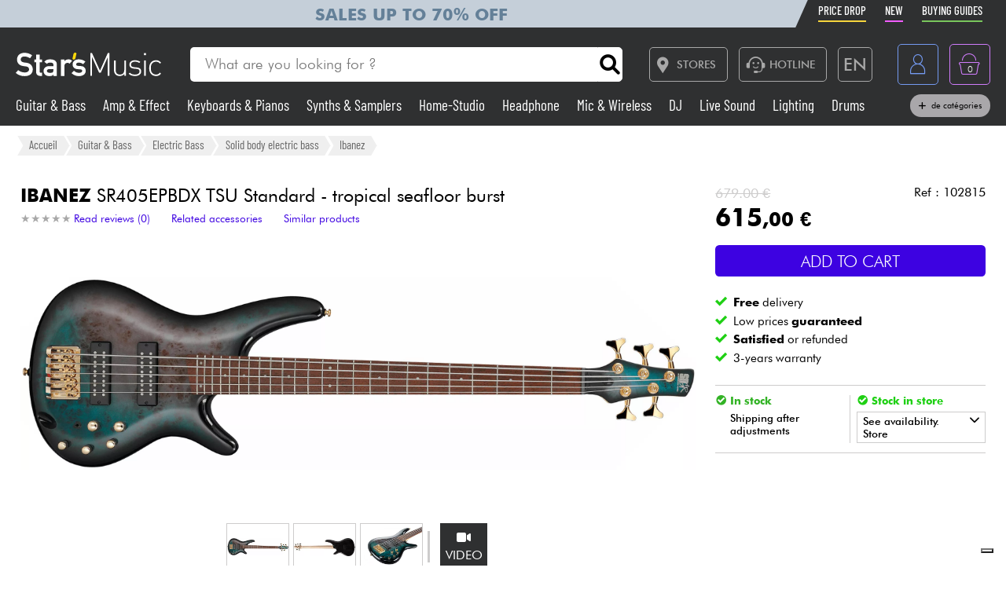

--- FILE ---
content_type: text/html; charset=UTF-8
request_url: https://www.stars-music.com/ibanez-sr405epbdx-tsu-standard-tropical-seafloor-burst_188172.html
body_size: 25088
content:

<!DOCTYPE html>
<html lang="en" translate="no">

<head>

	<!-- Google tag (gtag.js) -->
	<script>
		window.dataLayer = window.dataLayer || [];

		function gtagPush(datalayerTab) {
			for (let datalayer of datalayerTab) {
				if ('ecommerce' in datalayer)
					dataLayer.push({
						ecommerce: null
					});
				dataLayer.push(datalayer);
			}
		}
	</script>

	<!-- Google Tag Manager -->
	<script>
		(function(w, d, s, l, i) {
			w[l] = w[l] || [];
			w[l].push({
				'gtm.start': new Date().getTime(),
				event: 'gtm.js'
			});
			var f = d.getElementsByTagName(s)[0],
				j = d.createElement(s),
				dl = l != 'dataLayer' ? '&l=' + l : '';
			j.async = true;
			j.src =
				'https://msr.stars-music.com/bses0mrib25z0ta.js?aw=' + i.replace(/^GTM-/, '') + dl;
			f.parentNode.insertBefore(j, f);
		})(window, document, 'script', 'dataLayer', 'GTM-5TC5VKJ3');
	</script>
	<!-- End Google Tag Manager -->


	<!-- Doofinder -->
    <script src="https://eu1-config.doofinder.com/2.x/3dfb8041-9e2b-44e1-9a61-cb7142138e32.js" async></script>

    <!-- Oney -->

    <!-- Meta Pixel Code -->
    <script>
        !function(f,b,e,v,n,t,s)
        {if(f.fbq)return;n=f.fbq=function(){n.callMethod?
            n.callMethod.apply(n,arguments):n.queue.push(arguments)};
            if(!f._fbq)f._fbq=n;n.push=n;n.loaded=!0;n.version='2.0';
            n.queue=[];t=b.createElement(e);t.async=!0;
            t.src=v;s=b.getElementsByTagName(e)[0];
            s.parentNode.insertBefore(t,s)}(window, document,'script',
            'https://connect.facebook.net/en_US/fbevents.js');
        fbq('init', '1903609016900663');
        fbq('track', 'PageView');
    </script>
    <noscript><img height="1" width="1" style="display:none" src="https://www.facebook.com/tr?id=1903609016900663&ev=PageView&noscript=1"/></noscript>
    <!-- End Meta Pixel Code -->

            <script type="text/javascript" src="https://assets.oney.io/build/loader.min.js" ></script>
    
	<!-- Définition du titre de la page -->
	<title>Ibanez SR405EPBDX TSU Standard - tropical seafloor burst Solid body electric bass</title>
	<meta charset="UTF-8">
	<!--meta http-equiv="Content-Type" content="text/html; charset=utf-8" /-->
	<meta http-equiv="content-language" content="en" />

			<meta name="description" content="Buy your SR405EPBDX TSU Standard - tropical seafloor burst Solid body electric bass Ibanez at Star's Music" />
	
	<meta property="og:image" content="https://www.stars-music.fr/medias/ibanez/sr405epbdx-tsu-standard-5c-active-jat-600-188172.jpg" />
	<meta name="language" content="en" />
	<meta name="viewport" content="width=device-width, initial-scale=1, maximum-scale=1, user-scalable=no">
	<meta name="robots" content="max-snippet:-1, max-image-preview:large, max-video-preview:-1" />
	<meta name="facebook-domain-verification" content="1clvd7n5ruw7djakiq7zg01vfks0rx" />
	<meta name="format-detection" content="telephone=no">

	<link rel="canonical" href="https://www.stars-music.com/ibanez-sr405epbdx-tsu-standard-tropical-seafloor-burst_188172.html" />

    <link rel="alternate" href="https://www.stars-music.fr/ibanez-sr405epbdx-tsu-standard-tropical-seafloor-burst_188172.html" hreflang="fr-fr" />
    <link rel="alternate" href="https://www.stars-music.com/ibanez-sr405epbdx-tsu-standard-tropical-seafloor-burst_188172.html" hreflang="en" />
    <link rel="alternate" href="https://www.stars-music.be/ibanez-sr405epbdx-tsu-standard-tropical-seafloor-burst_188172.html" hreflang="fr-be" />
    <link rel="alternate" href="https://www.stars-music.es/ibanez-sr405epbdx-tsu-standard-tropical-seafloor-burst_188172.html" hreflang="es" />
    <link rel="alternate" href="https://www.stars-musik.de/ibanez-sr405epbdx-tsu-standard-tropical-seafloor-burst_188172.html" hreflang="de" />
    <link rel="alternate" href="https://www.stars-music.nl/ibanez-sr405epbdx-tsu-standard-tropical-seafloor-burst_188172.html" hreflang="nl" />
    <link rel="alternate" href="https://www.stars-music.fr/ibanez-sr405epbdx-tsu-standard-tropical-seafloor-burst_188172.html" hreflang="x-default" />	

	<link rel="icon" type="image/png" href="/favicon.png" />
	<link rel="apple-touch-icon" href="/favicon.png" />

	
			<script type="application/ld+json">
			[{"@context":"https:\/\/schema.org","@type":"BreadcrumbList","itemListElement":[{"@type":"ListItem","position":1,"name":"Guitar & Bass","item":"https:\/\/www.stars-music.com\/guitar-bass\/"},{"@type":"ListItem","position":2,"name":"Electric Bass","item":"https:\/\/www.stars-music.com\/electric-bass\/"},{"@type":"ListItem","position":3,"name":"Solid body electric bass","item":"https:\/\/www.stars-music.com\/solid-body-electric-bass\/"},{"@type":"ListItem","position":4,"name":"Ibanez","item":"https:\/\/www.stars-music.com\/solid-body-electric-bass\/ibanez\/"}]},{"@context":"https:\/\/schema.org","@type":"Product","sku":"102815","gtin13":"4549763308726","mpn":"SR405EPBDXTSU","brand":{"@type":"Brand","name":"Ibanez"},"name":"SR405EPBDX TSU Standard - tropical seafloor burst","description":"Ibanez SR405EPBDX TSU Standard - tropical seafloor burst. The IBANEZ Standard SR400EPBDX TSU solid body electric bass, with Nyatoh body, bolt-on Maple\/W...","category":"Solid body electric bass","image":["https:\/\/www.stars-music.com\/medias\/ibanez\/sr405epbdx-tsu-standard-5c-active-jat-hd-188172.webp","https:\/\/www.stars-music.com\/medias\/ibanez\/croppedSml-sr405epbdx-tsu-standard-5c-active-jat-188172.webp","https:\/\/www.stars-music.com\/medias\/ibanez\/hero-sr405epbdx-tsu-standard-5c-active-jat-188172.webp","https:\/\/www.stars-music.com\/medias\/ibanez\/sr405epbdx-tsu-standard-5c-active-jat-hd-4-188172.webp","https:\/\/www.stars-music.com\/medias\/ibanez\/sr405epbdx-tsu-standard-5c-active-jat-hd-5-188172.webp","https:\/\/www.stars-music.com\/medias\/ibanez\/sr405epbdx-tsu-standard-5c-active-jat-hd-6-188172.webp","https:\/\/www.stars-music.com\/medias\/ibanez\/sr405epbdx-tsu-standard-5c-active-jat-hd-7-188172.webp","https:\/\/www.stars-music.com\/medias\/ibanez\/sr405epbdx-tsu-standard-5c-active-jat-hd-8-188172.webp"],"color":"Tropical seafloor burst","weight":{"@type":"QuantitativeValue","name":"gross weight","value":7,"unitCode":"KGM","unitText":"kg"},"offers":{"@type":"Offer","url":"https:\/\/www.stars-music.com\/ibanez-sr405epbdx-tsu-standard-tropical-seafloor-burst_188172.html","itemCondition":"https:\/\/schema.org\/NewCondition","availability":"https:\/\/schema.org\/LimitedAvailability","priceSpecification":{"@type":"PriceSpecification","price":615,"priceCurrency":"EUR","valueAddedTaxIncluded":true},"warranty":{"@type":"WarrantyPromise","durationOfWarranty":{"@type":"QuantitativeValue","name":"3-years warranty","value":3,"unitCode":"ANN"}},"hasMerchantReturnPolicy":{"@type":"MerchantReturnPolicy","applicableCountry":"FR","returnPolicyCategory":"https:\/\/schema.org\/MerchantReturnFiniteReturnWindow","merchantReturnDays":30,"returnMethod":"https:\/\/schema.org\/ReturnByMail","returnFees":"https:\/\/schema.org\/ReturnFeesCustomerResponsibility"},"shippingDetails":{"@type":"OfferShippingDetails","shippingRate":{"@type":"MonetaryAmount","minValue":0,"maxValue":14.9,"currency":"EUR"},"shippingDestination":{"@type":"DefinedRegion","addressCountry":"FR"},"deliveryTime":{"@type":"ShippingDeliveryTime","handlingTime":{"@type":"QuantitativeValue","minValue":2,"maxValue":3,"unitCode":"DAY"},"transitTime":{"@type":"QuantitativeValue","minValue":1,"maxValue":5,"unitCode":"DAY"}}}}},{"@context":"https:\/\/schema.org","@type":"Organization","url":"www.stars-music.com","logo":"www.stars-music.com\/images\/logo_stars.svg"}]		</script>
	

	<!-- Customs CSS -->
	<link rel="stylesheet" href="  /css/css-minified/main-min.css">
	<link rel="stylesheet" href="/css/css-minified/icons-min.css">
	<link rel="stylesheet" href="/css/css-minified/header-min.css">
	<link rel="stylesheet" href="/css/css-minified/breadcrumb-min.css">
	<link rel="stylesheet" href="/css/css-minified/contextuel/product-min.css?t=1">
	<!-- CSS externes/librairies -->
	<link rel="stylesheet" href="/js/vendors.css">
	<link rel="stylesheet" href="https://cdnjs.cloudflare.com/ajax/libs/font-awesome/6.2.0/css/all.min.css" integrity="sha512-xh6O/CkQoPOWDdYTDqeRdPCVd1SpvCA9XXcUnZS2FmJNp1coAFzvtCN9BmamE+4aHK8yyUHUSCcJHgXloTyT2A==" crossorigin="anonymous" referrerpolicy="no-referrer" />
	<link rel="stylesheet" href="https://cdn.jsdelivr.net/gh/lipis/flag-icons@6.6.6/css/flag-icons.min.css" />
	<link rel="stylesheet" href="/libs/splide/css/splide.min.css">

	<!-- <link rel="stylesheet" href="/libs/intlTelInput/build/css/intlTelInput.min.css">  Voir si on peut utiliser la version minifiée -->
	<!-- <link href="https://cdn.jsdelivr.net/npm/select2@4.1.0-rc.0/dist/css/select2.min.css" rel="stylesheet" /> -->


	<!-- JS -->

	<!-- OK -->
	<script src="/js/vendors.js"></script>
	<script src="/js/js-minified/main-min.js"></script>
	<script src="/libs/splide/js/splide.min.js"></script>
	<!-- TrustBox script -->
	<script type="text/javascript" src="//widget.trustpilot.com/bootstrap/v5/tp.widget.bootstrap.min.js" async></script>
	<!-- End TrustBox script -->
    <script src="/js/js-minified/components/oney_widget-min.js"></script>



	<!-- Customs JS Inclusions-->
	<script src="/js/js-minified/components/products-min.js"></script><script src="/js/js-minified/components/basket-min.js?t=1"></script><script src="/libs/rating/rater.js"></script><script src="/libs/magnifier/script.js"></script><script src="/libs/dragScroll/dragScroll.js"></script><script src="/js/js-minified/components/select_item_ga4event-min.js"></script><script src="/libs/resize/detect-element-resize.js"></script>
	<!-- Customs JS Dynamique-->
	

	
	<script type="text/javascript">
        var _iub = _iub || [];
        _iub.csConfiguration = {
            "askConsentAtCookiePolicyUpdate": true,
            "cookiePolicyInOtherWindow": true,
            "countryDetection": true,
            "enableFadp": true,
            "enableLgpd": true,
            "enableUspr": true,
            "floatingPreferencesButtonDisplay": "bottom-right",
            "lang": "en",
            "lgpdAppliesGlobally": false,
            "perPurposeConsent": true,
            "promptToAcceptOnBlockedElements": true,
            "siteId": 3487425,
            "whitelabel": false,
            "cookiePolicyId": 86613541,
            "i18n": {
                "en": {
                    "banner": {
                        "title": "Cookies preferences",
                        "dynamic": {
                            "body": "Star's Music uses cookies or similar technologies for technical purposes and, with your consent, for other purposes as described in the %{cookie_policy_link}.<br><br>Click the Accept button to consent. Click on Close to continue without accepting."
                        }
                    }
                }
            },
            "banner": {
                "acceptButtonColor": "#3D02E1",
                "acceptButtonDisplay": true,
                "backgroundColor": "#F2F2F2",
                "brandBackgroundColor": "#4F5153",
                "backgroundOverlay": true,
                "closeButtonDisplay": false,
                "customizeButtonColor": "#808284",
                "customizeButtonDisplay": true,
                "explicitWithdrawal": true,
                "listPurposes": true,
                "logo":null,
                "linksColor": "#3D02E1",
                "position": "float-top-center",
                "prependOnBody": true,
                "rejectButtonColor": "#C0BCCC",
                "rejectButtonDisplay": false,
                "showPurposesToggles": false,
                "closeButtonDisplay": true,
                "fontSizeCloseButton" : "14px",
                "closeButtonRejects" : true,
                "closeButtonCaption" : "Close",
                "textColor": "#000000"
            }
        };
    </script>
    <script type="text/javascript" src="https://cs.iubenda.com/autoblocking/3487425.js"></script>
    <script type="text/javascript" src="//cdn.iubenda.com/cs/gpp/stub.js"></script>
    <script type="text/javascript" src="//cdn.iubenda.com/cs/iubenda_cs.js" charset="UTF-8" async></script>

    <script src="https://cdn.brevo.com/js/sdk-loader.js" async></script>
    <script>
        // Version: 2.0
        window.Brevo = window.Brevo || [];
        Brevo.push(["init", {client_key: "kn9prfil197yajksi11k9"}]);
            </script>

</head>

<body>

	<noscript>
		<iframe src="https://msr.stars-music.com/ns.html?id=GTM-5TC5VKJ3"
			height="0" width="0" style="display:none;visibility:hidden">
		</iframe>
	</noscript>

	<!-- End Google Tag Manager (noscript) -->

	<script>
					gtagPush([{"event":"page_view","environment_name":"prod","environment_market":"france","environment_entity":"store","page_category":"product_page","page_language":"en","user_id":0,"user_login_status":"logged out","user_type":"customer"},{"event":"view_item","ecommerce":{"currency":"EUR","value":615,"view_type":"product_page","items":[{"item_id":"102815","item_name":"SR405EPBDX TSU Standard - tropical seafloor burst","item_brand":"IBANEZ","item_category":"Guitar & Bass","item_category2":"Electric Bass","item_category3":"Solid body electric bass","price":615,"quantity":1,"discount":64,"item_ratings_count":0,"item_ratings_score":"0.0"}]}}]);
			</script>




	<!-- Fonction de redimensionnement pour les éléments avec aspect ratio spécifique -->
	<script>
		function resizeAspect() {
			$('.aspectRatioJS').each(function(i, e) {
				let w = $(this).width();
				let h = $(this).height();
				$(this).height(w);
			});

			$('.aspectRatioVerticalJS').each(function(i, e) {
				let h = $(this).height();
				let w = $(this).width();
				$(this).width(h);

			});

		}
	</script>


	<div class="main_container col_1 alju_s wrap" style="">
		<!--<a class="soldes-top-banner" href="/soldes-hiver-2024.html" class="col_1 alju_c txt_medium bkg_yellow"> Sales <span>Up to</span> <span>-70%</span>
 </a>-->

		<header id="mainheader" class="col_1 alju_c column bkg_black_l sticky_top" style="position:relative; left:0; z-index:20;">
			<div class="header-top-container">
				<div class="col_1 max_width_80" style="padding: 0 18px;">
					<div style="position: relative;">
    <div style="position: absolute;width: 50%;background-color: #c5cfd9 ;height: 100%;transform: translateX(-100%);"></div>
					<a href="/soldes-hiver-2026.html" class="col_1 alju_c" style="height: 100%; min-height: 34px; color: #648098; text-transform: uppercase; font-weight: bold; font-size: 1.35rem; overflow: hidden; background-color: #c5cfd9;">
			Sales up to 70% off		</a>
	</div>					<ul class="ul-nav-sea mob_hidden">
						<li><a href="/products/promo" class="nav-promo"><span class="font-barlow">Price Drop</span></a></li>
						<li><a href="/products/new" class="nav-new"><span class="font-barlow">New</span></a></li>
						<li><a href="/our-buying-guides.html" class="nav-guide"><span class="font-barlow">Buying guides</span></a></li>
					</ul>
				</div>
			</div>
			<div class="col_1 alju_c max_width_80" style="position:relative; padding:1.3em 0px;">
				<div style="display:flex; align-items:center; width:100%; padding:0px 20px; justify-content:space-between;">
					<div class="mobile_toggle_container desktop_hidden pointer margin_r is_flex alju_c column rounded_5 border yellow h-50-px w-50-px mob_h-40-px mob_w-40-px mob_h-40-px mob_w-40-px tiny_h-35-px tiny_w-35-px" style="position:relative;">
						<input type="checkbox" />
						<span class="p1"></span>
						<span class="p2"></span>
						<span class="p3"></span>
					</div>

					<div class="is_flex desktop_hidden tab_hidden" style="width:10px;"></div>

					<!-- Logo -->
											<div class="is_flex align_center logo_stars" style="width: 20%;">
							<a href="/" style="display:flex; align-items:center; width:100%; max-width: 185px; min-width: 160px;">
								<img src="/images/logo_stars.svg" alt="logo_stars" style="width:100%" />
							</a>
						</div>
					
					<!-- Barre de recherche -->
					<div class="header-form-search  col_1 align_center justify_start margin_l margin_r mob_hidden tab_hidden tab_alju_c" style="max-width:550px; position: relative; margin-bottom:0;" method="GET">
						<input type="text" placeholder="What are you looking for ?" name="search-input-textbar" class="search-input-txt col_1 txt_small txt_thin border_0  rounded_top_right_0 rounded_bottom_right_0 padding_l tab_col_75" style="height:42px; max-height:42px; min-height:42px;border-top-left-radius: 5px; border-bottom-left-radius: 5px;" />
						<div class="submitSearch icon-search flex alju_c txt_medium bkg_white border white rounded_5 rounded_top_left_0 rounded_bottom_left_0" style="height:42px; max-height:42px; min-height:42px; margin: 0px;  border-top-right-radius: 5px; border-bottom-right-radius: 5px;"></div>
											</div>


					<div class="is_flex alju_c btn_desktop_action" style="width: 31%;">

						<!-- Lien vers la page des magasins -->
						<a class="btn fixed_height border grey rounded_5  padding_r margin_l mob_hidden tab_hidden" href="/nos-magasins-stars-music.html" style="height:42px; padding-left: 0px;">
							<span class="icon-map margin_l_btn txt_22" style="padding-right: 5px;"></span>
							<span class="txt_14 txt_uppercase txt_w_600">Stores</span>
						</a>

						<!-- Bloc Hotline -->
						<div class="is_flex alju_c" style="position:relative;">
							<a class="toggleHotlineBox btn fixed_height border grey rounded_5 padding_r margin_l mob_hidden tab_hidden" href="#" style="height:42px; padding-left: 0px;" aria-label="Service hotline">
								<span class="icon-Call-Center margin_l_btn txt_22" style="padding-right: 5px; margin-left: 8px;"></span>
								<span class="txt_14 txt_uppercase txt_w_600">HOTLINE</span>
							</a>
							<div class="HotlineBox is-flex wrap alju_s hidden" style="position:absolute; top:calc(100% + 1em); min-width:250px; background: #ddd; z-index: 99; border-radius: .25rem; box-shadow: .15rem .15rem .25rem rgba(0,0,0,.5);">
								<div class="col_1 wrap alju_s padding">
									<div class="col_1 alju_c txt_center txt_14 txt_w_700" style="margin-bottom:5px;">
										HOTLINE
									</div>
									<div class="col_1 txt_center alju_c txt_w_700 txt_25 txt_nowhitespace" style="margin-bottom:5px;">+33 1 81 930 900</div>
                                    <div class="col_1 txt_center alju_c txt_w_400 txt_18" style="margin-bottom: .5rem;"><a href="mailto:info@stars-music.fr">info@stars-music.fr</a></div>
									<div class="col_1 txt_center alju_c txt_w_400 txt_14">Monday to Friday from 9 a.m. to 6 p.m.</div>
								</div>
							</div>
						</div>


						<!-- Sélecteur de langue -->
						<div class="langBtnHeader btn fixed_height fixed_width border grey rounded_5 margin_l margin_r mob_hidden tab_hidden" style="position:relative; height:42px; width:42px; min-width:42px;">

							<span class="txt_22 txt_w_600">EN</span>

							<form class="langDropDown flex column alju_s bkg_black_l" style="position:absolute; top:calc(100% + 2px); right:0; min-width:200px; overflow:hidden; height:0px; z-index: 20;">

								<div data-href="?lang=fr" class="langHolder col_1 border_t grey  color_white  ">
									<div class="col_1 padding_0_5 align_center txt_12 color_grey" style="height:25px;">
										<img src="/images/flags/fr.webp" height="10" class=" padding_r_0_5" alt="Drapeau France" />
										France
									</div>
								</div>
								<div data-href="?lang=fr_be" class="langHolder col_1 border_t grey  color_white ">
									<div class="col_1 padding_0_5 align_center txt_12 color_grey" style="height:25px;">
										<img src="/images/flags/be.webp" height="10" class=" padding_r_0_5" alt="Drapeau Belgique" />
										Belgique
									</div>
								</div>
								<div data-href="?lang=nl_be" class="langHolder col_1 border_t grey  color_white ">
									<div class="col_1 padding_0_5 align_center txt_12 color_grey" style="height:25px;">
										<img src="/images/flags/be.webp" height="10" class=" padding_r_0_5" alt="Vlag van België" />
										België
									</div>
								</div>
								<div data-href="?lang=es" class="langHolder col_1 border_t grey  color_white ">
									<div class="col_1 padding_0_5 align_center txt_12 color_grey" style="height:25px;">
										<img src="/images/flags/es.webp" height="10" class=" padding_r_0_5" alt="Bandera de España" />
										España
									</div>
								</div>
								<div data-href="?lang=de" class="langHolder col_1 border_t grey  color_white ">
									<div class="col_1 padding_0_5 align_center txt_12 color_grey" style="height:25px;">
										<img src="/images/flags/de.webp" height="10" class=" padding_r_0_5" alt="Flagge von Deutschland" />
										Deutschland
									</div>
								</div>
								<div data-href="?lang=nl" class="langHolder col_1 border_t grey  color_white ">
									<div class="col_1 padding_0_5 align_center txt_12 color_grey" style="height:25px;">
										<img src="/images/flags/nl.webp" height="10" class=" padding_r_0_5" alt="Vlag van Nederland" />
										Nederland
									</div>
								</div>
								<div data-href="?lang=en" class="langHolder col_1 border_t grey  color_white hidden">
									<div class="col_1 padding_0_5 align_center txt_12 color_grey" style="height:25px;">
										<img src="/images/flags/en.webp" height="10" class=" padding_r_0_5" alt="Flag of England" />
										English
									</div>
								</div>
							</form>
						</div>

					</div>


					<div class="btn fixed_height fixed_width alju_c rounded_5 border grey_l desktop_hidden btn_show_search mob_h-40-px w-50-px mob_w-40-px h-50-px tiny_h-35-px tiny_w-35-px" style="position: relative;">
						<span class="icon-search txt_medium color_grey_l"></span>
					</div>

					<div class="is_flex desktop_hidden tab_hidden" style="width:10px;"></div>

					<!-- Compte utilisateur -->
											<div class=" account-link btn fixed_height fixed_width rounded_5 border blue margin_l mob_h-40-px btn_account mob_margin_l_0_5 w-50-px h-50-px tiny_h-35-px tiny_w-35-px mob_w-40-px" data-href="/account" style="position:relative;">
							<span class="icon-compte txt_large"></span>
						</div>
					
					<div class="is_flex desktop_hidden tab_hidden" style="width:10px;"></div>

					<div href="/order/basket" class="headerBasketBtn btn fixed_height fixed_width alju_c rounded_5 border purple margin_l mob_h-40-px mob_margin_l_0_5 w-50-px mob_w-40-px h-50-px tiny_h-35-px tiny_w-35-px" style="position:relative;">
						<span class="icon-panier txt_large"></span>
						<span id="header-basket-qty" class="color_white txt_smaller txt_thin padding_t" style="position:absolute;">0</span>
					</div>
				</div>
				<ul class="ul-nav-sea desktop_hidden tab_hidden" style="padding-top: .25em; width: 100%; padding-left: 70px;">
					<li style="margin-left: 0" ;><a href="/products/promo" class="nav-promo"><span class="font-barlow">Price Drop</span></a></li>
					<li><a href="/products/new" class="nav-new"><span class="font-barlow">New</span></a></li>
					<li><a href="/our-buying-guides.html" class="nav-guide"><span class="font-barlow">Buying guides</span></a></li>
				</ul>
			</div>
			<div class="menu_nav" style="transition: unset; position:absolute;; top:100%; left:0; z-index:90; width: 100vw; height:0px; overflow: hidden;">
				<nav class="animSizeHead col_1 alju_s wrap tab_col_1 mob_col_1 mob_always_show_vertical_scrollbar" id="nav_section" style="max-height: calc(100vh - 90px);">

					<!-- Gestion de la langue pour mobile -->
					
					<!-- Menu principal du site -->
											
						<a href="/guitar-bass/" class="col_3 align_center justify_start bkg_grey_d border_b grey parent_hover hover_border_yellow hover_bkg_yellow_d hover_color_yellow mob_col_1">
							<span class="icon-strat is_flex alju_c color_grey_l bkg_black_l hover_bkg_yellow hover_color_black_l txt_large" style="height:52px; width:60px; max-height:52px; max-width:60px;"></span>
							<span class='color_white_d margin_l txt_small txt_thinner tiny_txt_15'>Guitar & Bass</span>
						</a>
											
						<a href="/amp-effects/" class="col_3 align_center justify_start bkg_grey_d border_b grey parent_hover hover_border_yellow hover_bkg_yellow_d hover_color_yellow mob_col_1">
							<span class="icon-ampli is_flex alju_c color_grey_l bkg_black_l hover_bkg_yellow hover_color_black_l txt_large" style="height:52px; width:60px; max-height:52px; max-width:60px;"></span>
							<span class='color_white_d margin_l txt_small txt_thinner tiny_txt_15'>Amp & Effect</span>
						</a>
											
						<a href="/piano/" class="col_3 align_center justify_start bkg_grey_d border_b grey parent_hover hover_border_yellow hover_bkg_yellow_d hover_color_yellow mob_col_1">
							<span class="icon-piano is_flex alju_c color_grey_l bkg_black_l hover_bkg_yellow hover_color_black_l txt_large" style="height:52px; width:60px; max-height:52px; max-width:60px;"></span>
							<span class='color_white_d margin_l txt_small txt_thinner tiny_txt_15'>Keyboards & Pianos</span>
						</a>
											
						<a href="/synth-machine/" class="col_3 align_center justify_start bkg_grey_d border_b grey parent_hover hover_border_yellow hover_bkg_yellow_d hover_color_yellow mob_col_1">
							<span class="icon-synthe is_flex alju_c color_grey_l bkg_black_l hover_bkg_yellow hover_color_black_l txt_large" style="height:52px; width:60px; max-height:52px; max-width:60px;"></span>
							<span class='color_white_d margin_l txt_small txt_thinner tiny_txt_15'>Synths & Samplers</span>
						</a>
											
						<a href="/home-studio/" class="col_3 align_center justify_start bkg_grey_d border_b grey parent_hover hover_border_yellow hover_bkg_yellow_d hover_color_yellow mob_col_1">
							<span class="icon-informatique is_flex alju_c color_grey_l bkg_black_l hover_bkg_yellow hover_color_black_l txt_large" style="height:52px; width:60px; max-height:52px; max-width:60px;"></span>
							<span class='color_white_d margin_l txt_small txt_thinner tiny_txt_15'>Home-Studio</span>
						</a>
											
						<a href="/headphone/" class="col_3 align_center justify_start bkg_grey_d border_b grey parent_hover hover_border_yellow hover_bkg_yellow_d hover_color_yellow mob_col_1">
							<span class="icon-casque is_flex alju_c color_grey_l bkg_black_l hover_bkg_yellow hover_color_black_l txt_large" style="height:52px; width:60px; max-height:52px; max-width:60px;"></span>
							<span class='color_white_d margin_l txt_small txt_thinner tiny_txt_15'>Headphone</span>
						</a>
											
						<a href="/microphone-wireless/" class="col_3 align_center justify_start bkg_grey_d border_b grey parent_hover hover_border_yellow hover_bkg_yellow_d hover_color_yellow mob_col_1">
							<span class="icon-microphone is_flex alju_c color_grey_l bkg_black_l hover_bkg_yellow hover_color_black_l txt_large" style="height:52px; width:60px; max-height:52px; max-width:60px;"></span>
							<span class='color_white_d margin_l txt_small txt_thinner tiny_txt_15'>Mic & Wireless</span>
						</a>
											
						<a href="/deejay/" class="col_3 align_center justify_start bkg_grey_d border_b grey parent_hover hover_border_yellow hover_bkg_yellow_d hover_color_yellow mob_col_1">
							<span class="icon-mixer-dj is_flex alju_c color_grey_l bkg_black_l hover_bkg_yellow hover_color_black_l txt_large" style="height:52px; width:60px; max-height:52px; max-width:60px;"></span>
							<span class='color_white_d margin_l txt_small txt_thinner tiny_txt_15'>DJ</span>
						</a>
											
						<a href="/pa/" class="col_3 align_center justify_start bkg_grey_d border_b grey parent_hover hover_border_yellow hover_bkg_yellow_d hover_color_yellow mob_col_1">
							<span class="icon-sono is_flex alju_c color_grey_l bkg_black_l hover_bkg_yellow hover_color_black_l txt_large" style="height:52px; width:60px; max-height:52px; max-width:60px;"></span>
							<span class='color_white_d margin_l txt_small txt_thinner tiny_txt_15'>Live Sound</span>
						</a>
											
						<a href="/lighting/" class="col_3 align_center justify_start bkg_grey_d border_b grey parent_hover hover_border_yellow hover_bkg_yellow_d hover_color_yellow mob_col_1">
							<span class="icon-light is_flex alju_c color_grey_l bkg_black_l hover_bkg_yellow hover_color_black_l txt_large" style="height:52px; width:60px; max-height:52px; max-width:60px;"></span>
							<span class='color_white_d margin_l txt_small txt_thinner tiny_txt_15'>Lighting</span>
						</a>
											
						<a href="/drum-percussion/" class="col_3 align_center justify_start bkg_grey_d border_b grey parent_hover hover_border_yellow hover_bkg_yellow_d hover_color_yellow mob_col_1">
							<span class="icon-drum is_flex alju_c color_grey_l bkg_black_l hover_bkg_yellow hover_color_black_l txt_large" style="height:52px; width:60px; max-height:52px; max-width:60px;"></span>
							<span class='color_white_d margin_l txt_small txt_thinner tiny_txt_15'>Drums</span>
						</a>
											
						<a href="/wind-violin/" class="col_3 align_center justify_start bkg_grey_d border_b grey parent_hover hover_border_yellow hover_bkg_yellow_d hover_color_yellow mob_col_1">
							<span class="icon-flute is_flex alju_c color_grey_l bkg_black_l hover_bkg_yellow hover_color_black_l txt_large" style="height:52px; width:60px; max-height:52px; max-width:60px;"></span>
							<span class='color_white_d margin_l txt_small txt_thinner tiny_txt_15'>Wind</span>
						</a>
											
						<a href="/violins-and-quartet/" class="col_3 align_center justify_start bkg_grey_d border_b grey parent_hover hover_border_yellow hover_bkg_yellow_d hover_color_yellow mob_col_1">
							<span class="icon-violon is_flex alju_c color_grey_l bkg_black_l hover_bkg_yellow hover_color_black_l txt_large" style="height:52px; width:60px; max-height:52px; max-width:60px;"></span>
							<span class='color_white_d margin_l txt_small txt_thinner tiny_txt_15'>Violins & Quartet</span>
						</a>
											
						<a href="/kids/" class="col_3 align_center justify_start bkg_grey_d border_b grey parent_hover hover_border_yellow hover_bkg_yellow_d hover_color_yellow mob_col_1">
							<span class="icon-xylo is_flex alju_c color_grey_l bkg_black_l hover_bkg_yellow hover_color_black_l txt_large" style="height:52px; width:60px; max-height:52px; max-width:60px;"></span>
							<span class='color_white_d margin_l txt_small txt_thinner tiny_txt_15'>Kids</span>
						</a>
											
						<a href="/cables-accessories/" class="col_3 align_center justify_start bkg_grey_d border_b grey parent_hover hover_border_yellow hover_bkg_yellow_d hover_color_yellow mob_col_1">
							<span class="icon-cable-audio is_flex alju_c color_grey_l bkg_black_l hover_bkg_yellow hover_color_black_l txt_large" style="height:52px; width:60px; max-height:52px; max-width:60px;"></span>
							<span class='color_white_d margin_l txt_small txt_thinner tiny_txt_15'>Cables & Access.</span>
						</a>
											
						<a href="/hifi/" class="col_3 align_center justify_start bkg_grey_d border_b grey parent_hover hover_border_yellow hover_bkg_yellow_d hover_color_yellow mob_col_1">
							<span class="icon-hifi is_flex alju_c color_grey_l bkg_black_l hover_bkg_yellow hover_color_black_l txt_large" style="height:52px; width:60px; max-height:52px; max-width:60px;"></span>
							<span class='color_white_d margin_l txt_small txt_thinner tiny_txt_15'>HiFi</span>
						</a>
											
						<a href="/bundle/" class="col_3 align_center justify_start bkg_grey_d border_b grey parent_hover hover_border_yellow hover_bkg_yellow_d hover_color_yellow mob_col_1">
							<span class="icon-packs is_flex alju_c color_grey_l bkg_black_l hover_bkg_yellow hover_color_black_l txt_large" style="height:52px; width:60px; max-height:52px; max-width:60px;"></span>
							<span class='color_white_d margin_l txt_small txt_thinner tiny_txt_15'>Bundle</span>
						</a>
					
					<!-- Affichage de liens promotionnels dynamiques -->
											<a href="/products/sales/" class="col_1 btn yellow full" title="Sales" gtm-content="Sales" translate="no"><i class="fas fa-percent margin_r"></i> Sales</a>
					
					
					
					<a href="/brands/" class="col_1 btn black_l full">See our brands</a>

				</nav>
			</div>

			<div class="header-form-search-mobile hidden is_flex tab_alju_c tab_col_1 mob_col_1 " style="position: absolute; top:100%; margin-bottom:0; z-index:20;" action="#" method="GET">
				<input type="text" placeholder="What are you looking for ?" name="search-input-textbar" class="search-input-txt-mobile col_1 border white txt_small txt_thin border_0 rounded_5 rounded_top_right_0 rounded_bottom_right_0  tab_col_1" style="height:42px; max-height:42px; min-height:42px; border-top-left-radius: 5px;
    border-bottom-left-radius: 5px; padding:0 1em;" />
				<div class="submitSearch icon-search txt_medium is_flex alju_c bkg_white border white rounded_5 rounded_top_left_0 rounded_bottom_left_0" style="height:42px; max-height:42px; min-height:42px; min-width:50px; border-top-right-radius: 5px;
    border-bottom-right-radius: 5px; padding:0;"></div>
								<div class="is_flex hide_search" style="width:100vw; height:100vh; background: rgba(0,0,0,0.4); position:fixed; z-index:-1; top:0px; left:0px;"></div>
			</div>


			<div class="col_1 alju_c max_width_80 tab_hidden mob_hidden" style="padding-bottom:11px; margin-top:-9px; z-index: 10;">
				<div style="display:flex; align-items:center; width:100%; padding:0px 20px; justify-content:space-between;">


					<div class=" dynShowMenuCatHolder " style="width:100%; max-height:20px; overflow:hidden; display:inline-block; font-size: 1.2em; line-height: 1; font-weight: 400;">

													<a href="/guitar-bass/" class="dynShowMenuCat hover_color_yellow color_white txt_nowhitespace font-barlow " style="margin-right:18px; text-decoration:none;">
								Guitar & Bass							</a>
													<a href="/amp-effects/" class="dynShowMenuCat hover_color_yellow color_white txt_nowhitespace font-barlow " style="margin-right:18px; text-decoration:none;">
								Amp & Effect							</a>
													<a href="/piano/" class="dynShowMenuCat hover_color_yellow color_white txt_nowhitespace font-barlow " style="margin-right:18px; text-decoration:none;">
								Keyboards & Pianos							</a>
													<a href="/synth-machine/" class="dynShowMenuCat hover_color_yellow color_white txt_nowhitespace font-barlow " style="margin-right:18px; text-decoration:none;">
								Synths & Samplers							</a>
													<a href="/home-studio/" class="dynShowMenuCat hover_color_yellow color_white txt_nowhitespace font-barlow " style="margin-right:18px; text-decoration:none;">
								Home-Studio							</a>
													<a href="/headphone/" class="dynShowMenuCat hover_color_yellow color_white txt_nowhitespace font-barlow " style="margin-right:18px; text-decoration:none;">
								Headphone							</a>
													<a href="/microphone-wireless/" class="dynShowMenuCat hover_color_yellow color_white txt_nowhitespace font-barlow " style="margin-right:18px; text-decoration:none;">
								Mic & Wireless							</a>
													<a href="/deejay/" class="dynShowMenuCat hover_color_yellow color_white txt_nowhitespace font-barlow " style="margin-right:18px; text-decoration:none;">
								DJ							</a>
													<a href="/pa/" class="dynShowMenuCat hover_color_yellow color_white txt_nowhitespace font-barlow " style="margin-right:18px; text-decoration:none;">
								Live Sound							</a>
													<a href="/lighting/" class="dynShowMenuCat hover_color_yellow color_white txt_nowhitespace font-barlow " style="margin-right:18px; text-decoration:none;">
								Lighting							</a>
													<a href="/drum-percussion/" class="dynShowMenuCat hover_color_yellow color_white txt_nowhitespace font-barlow " style="margin-right:18px; text-decoration:none;">
								Drums							</a>
													<a href="/wind-violin/" class="dynShowMenuCat hover_color_yellow color_white txt_nowhitespace font-barlow " style="margin-right:18px; text-decoration:none;">
								Wind							</a>
													<a href="/violins-and-quartet/" class="dynShowMenuCat hover_color_yellow color_white txt_nowhitespace font-barlow " style="margin-right:18px; text-decoration:none;">
								Violins & Quartet							</a>
													<a href="/kids/" class="dynShowMenuCat hover_color_yellow color_white txt_nowhitespace font-barlow " style="margin-right:18px; text-decoration:none;">
								Kids							</a>
													<a href="/cables-accessories/" class="dynShowMenuCat hover_color_yellow color_white txt_nowhitespace font-barlow " style="margin-right:18px; text-decoration:none;">
								Cables & Access.							</a>
													<a href="/hifi/" class="dynShowMenuCat hover_color_yellow color_white txt_nowhitespace font-barlow " style="margin-right:18px; text-decoration:none;">
								HiFi							</a>
													<a href="/bundle/" class="dynShowMenuCat hover_color_yellow color_white txt_nowhitespace font-barlow " style="margin-right:18px; text-decoration:none;">
								Bundle							</a>
						
													<a href="/products/sales/" class="dynShowMenuCat hover_color_yellow color_white txt_nowhitespace font-barlow " style="margin-right:18px; text-decoration:none;">
								Sales							</a>
						
						
						
						<a href="/brands/" class="dynShowMenuCat hover_color_yellow color_white txt_nowhitespace font-barlow " style="margin-right:18px; text-decoration:none;">
							See our brands						</a>


					</div>
					<div style="position:relative;">
						<div class="toggleShowMoreHeaderCat  btn grey_d full pills txt_nowhitespace small">
							<i class="fa-solid fa-plus"></i>
							de catégories
						</div>
						<div class="hidden showMoreHeaderCat flex column bkg_black_l border grey_d shadow_2" style="position:absolute; top:110%; right:0; max-height:260px; overflow-y:auto; width:130px; padding:0.8em 1em;">
															<a href="/guitar-bass/" class="dynCatDrawer hover_color_yellow color_white txt_nowhitespace font-barlow" style="text-decoration:none; margin-bottom:10px;">
									Guitar & Bass								</a>
															<a href="/amp-effects/" class="dynCatDrawer hover_color_yellow color_white txt_nowhitespace font-barlow" style="text-decoration:none; margin-bottom:10px;">
									Amp & Effect								</a>
															<a href="/piano/" class="dynCatDrawer hover_color_yellow color_white txt_nowhitespace font-barlow" style="text-decoration:none; margin-bottom:10px;">
									Keyboards & Pianos								</a>
															<a href="/synth-machine/" class="dynCatDrawer hover_color_yellow color_white txt_nowhitespace font-barlow" style="text-decoration:none; margin-bottom:10px;">
									Synths & Samplers								</a>
															<a href="/home-studio/" class="dynCatDrawer hover_color_yellow color_white txt_nowhitespace font-barlow" style="text-decoration:none; margin-bottom:10px;">
									Home-Studio								</a>
															<a href="/headphone/" class="dynCatDrawer hover_color_yellow color_white txt_nowhitespace font-barlow" style="text-decoration:none; margin-bottom:10px;">
									Headphone								</a>
															<a href="/microphone-wireless/" class="dynCatDrawer hover_color_yellow color_white txt_nowhitespace font-barlow" style="text-decoration:none; margin-bottom:10px;">
									Mic & Wireless								</a>
															<a href="/deejay/" class="dynCatDrawer hover_color_yellow color_white txt_nowhitespace font-barlow" style="text-decoration:none; margin-bottom:10px;">
									DJ								</a>
															<a href="/pa/" class="dynCatDrawer hover_color_yellow color_white txt_nowhitespace font-barlow" style="text-decoration:none; margin-bottom:10px;">
									Live Sound								</a>
															<a href="/lighting/" class="dynCatDrawer hover_color_yellow color_white txt_nowhitespace font-barlow" style="text-decoration:none; margin-bottom:10px;">
									Lighting								</a>
															<a href="/drum-percussion/" class="dynCatDrawer hover_color_yellow color_white txt_nowhitespace font-barlow" style="text-decoration:none; margin-bottom:10px;">
									Drums								</a>
															<a href="/wind-violin/" class="dynCatDrawer hover_color_yellow color_white txt_nowhitespace font-barlow" style="text-decoration:none; margin-bottom:10px;">
									Wind								</a>
															<a href="/violins-and-quartet/" class="dynCatDrawer hover_color_yellow color_white txt_nowhitespace font-barlow" style="text-decoration:none; margin-bottom:10px;">
									Violins & Quartet								</a>
															<a href="/kids/" class="dynCatDrawer hover_color_yellow color_white txt_nowhitespace font-barlow" style="text-decoration:none; margin-bottom:10px;">
									Kids								</a>
															<a href="/cables-accessories/" class="dynCatDrawer hover_color_yellow color_white txt_nowhitespace font-barlow" style="text-decoration:none; margin-bottom:10px;">
									Cables & Access.								</a>
															<a href="/hifi/" class="dynCatDrawer hover_color_yellow color_white txt_nowhitespace font-barlow" style="text-decoration:none; margin-bottom:10px;">
									HiFi								</a>
															<a href="/bundle/" class="dynCatDrawer hover_color_yellow color_white txt_nowhitespace font-barlow" style="text-decoration:none; margin-bottom:10px;">
									Bundle								</a>
							
															<a href="/products/sales/" class="dynCatDrawer hover_color_yellow color_white txt_nowhitespace font-barlow" style="text-decoration:none; margin-bottom:10px;">
									Sales								</a>
							
							
							
							<div class="brands-link dynCatDrawer hover_color_yellow color_white txt_nowhitespace font-barlow pointer" data-href="/brands/" style="text-decoration:none; margin-bottom:10px;">
								See our brands							</div>
						</div>
					</div>
				</div>
		</header>

		<div class="header_basket_holder align_content_start is_flex wrap alju_s shadow_3 bkg_white" style="transition: unset; width:100vw; height:-webkit-fill-available; position:fixed; top:0; right:-100%; max-width:450px; z-index:999999; height: 100%; flex-direction: column;">
			<div class="col_1 alju_c padding_l border_b grey_v_l" style="width: calc(100% - 1em)">
				<div class="col_1 alju_s padding_0_5 txt_bold txt_small">
					Cart				</div>
				<div class="pointer close_header_basket_header is_flex alju_c border_l grey_v_l" style="width:50px; height:50px;">
					<i class="color_grey_l icon icon-close"></i>
				</div>
			</div>
			<div class="header_basket_content col_1 wrap" style="flex: 1; flex-direction: column; overflow: auto;"></div>
		</div>


		<!-- Scripts de gestion des interactions utilisateurs -->
		<script>
			$(document).ready(function() {

				// Gestion de l'affichage du menu de langue mobile
				$('.mobileLang .ascenceurToggle').click(function(e) {
					e.stopPropagation();
					$('.mobileLang .ascenceurContent').toggleClass('hidden');
				});

				// Gestion de la redirection des sélecteurs de langue
				$(".langHolder").click(function() {
					location.href = $(this).data("href");
				})

				// Gestion de la redirection des éléments de compte utilisateur
				$('.account-link').click(function() {
					location.href = $(this).data('href');
				})

				// Gestion de la redirection de l'element voir nos marques
				$('.brands-link').click(function() {
					location.href = $(this).data('href');
				});

				// Fonction pour afficher dynamiquement les catégories de menu
				function dynShowMenuCat() {
					const widthHolder = $('.dynShowMenuCatHolder').width();
					//remove all dynShowMenuCat that dont fit in the holder
					const itemGap = 10;
					let totalWidth = $('.toggleShowMoreHeaderCat').width() + itemGap;
					let index = 0;
					$('.dynShowMenuCat').removeClass('hidden');
					$('.toggleShowMoreHeaderCat').removeClass('hidden');
					$('.dynShowMenuCat').each(function() {

						totalWidth += $(this).width() + itemGap;
						if (totalWidth > widthHolder) {
							$(this).addClass('hidden');
							$('.showMoreHeaderCat .dynCatDrawer:eq(' + index + ')').removeClass('hidden');
						} else {
							$(this).removeClass('hidden');
							$('.showMoreHeaderCat .dynCatDrawer:eq(' + index + ')').addClass('hidden');
						}
						index++;

					});

					if (totalWidth > widthHolder) {
						$('.toggleShowMoreHeaderCat').removeClass('hidden');
					} else {
						$('.toggleShowMoreHeaderCat').addClass('hidden');
					}
				}


				// Exécute dynShowMenuCat() lorsque le CSS est chargé
				$(window).on('load', function() {
					dynShowMenuCat();
				});


				// Réexécute dynShowMenuCat() lors du redimensionnement de la fenêtre
				var resizeId;
				$(window).resize(function() {
					//if mouse is released
					clearTimeout(resizeId);
					resizeId = setTimeout(dynShowMenuCat, 500);
				});


				// Gestion de l'affichage du menu "plus"
				$('.toggleShowMoreHeaderCat').click(function(e) {
					e.stopPropagation();
					$('.showMoreHeaderCat').toggleClass('hidden');

					// Cache le menu "plus" lors du clic sur le corps de la page
					if (!$('.showMoreHeaderCat').hasClass('hidden')) {
						$('.toggleShowMoreHeaderCat i').css('transform', 'rotate(45deg)');
						$('body').click(function(e) {
							$('.showMoreHeaderCat').addClass('hidden');
							$('.toggleShowMoreHeaderCat i').css('transform', 'rotate(0deg)');

						});
					} else {
						$('.toggleShowMoreHeaderCat i').css('transform', 'rotate(0deg)');
					}

				});

			});
		</script>

		<div class="result-search-container max_width_80" style="width: 100%;"></div>

		<div id="main-body" style="width: 100%">
<script>
    window.trad = {
        errorurl: "You cannot enter a url"
    }
</script>
<main class="main-product-page">
        <section class="section-breadcrumb">
        <div class="wrapper-max">
            
<ol class="breadcrumbs-ol">
    <li><a class="font-barlow" href="/">Accueil</a></li>
                                        <li><a class="font-barlow" href="guitar-bass/">Guitar & Bass</a></li>
                                                <li><a class="font-barlow" href="electric-bass/">Electric Bass</a></li>
                                                <li><a class="font-barlow" href="solid-body-electric-bass/">Solid body electric bass</a></li>
                                                <li><a class="font-barlow" href="solid-body-electric-bass/ibanez/">Ibanez</a></li>
                        
</ol>

        </div>
    </section>
            <section class="section-product-top">
        <div class="wrapper-max wrapper-flex">
            <div class="left">
                <div class="container-product-title">
                                        <div><h1><strong>Ibanez</strong> SR405EPBDX TSU Standard - tropical seafloor burst</h1></div>
                </div>
                <ul class="ul-anchor ">
                    <li>
                        <div class="rating_global"></div>
                        <span class="anchor_for" data-anchor="section-product-review">Read reviews (0)</span>
                    </li>
                                                            <li>
                        <span class="anchor_for" data-anchor="section-product-accessory">Related accessories</span>
                    </li>
                                                            <li>
                        <span class="anchor_for" data-anchor="section-product-suggest">Similar products</span>
                    </li>
                                    </ul>
                                <div class="col_1 tiny_h-200-px h-350-px " style="position:relative;">
                    <div id="primary-slider" class="splide alju_c col_1 mob_padding_0" style="overflow:hidden; position:absolute; width:100%; top:0; left:0;">
                        <div class="splide__track col_1">
                            <ul class="splide__list col_1">
                                                                        <li class="splide__slide is_flex alju_c mob_col_1 full_width tiny_h-200-px h-350-px">
                                            <img src="/medias/ibanez/cropped-sr405epbdx-tsu-standard-5c-active-jat-188172.webp" class="max_width_produit mob_max_width_produit img_grow" loading="lazy" style="width:auto; height:auto; max-width:100%; max-height:100%; " alt="Ibanez Sr405epbdx Tsu Standard 5c Active Jat - Tropical Seafloor Burst - Solid body electric bass - Main picture" />
                                        </li>
                                                                        <li class="splide__slide is_flex alju_c mob_col_1 full_width tiny_h-200-px h-350-px">
                                            <img src="/medias/ibanez/sr405epbdx-tsu-standard-5c-active-jat-hd-4-188172.webp" class="max_width_produit mob_max_width_produit img_grow" loading="lazy" style="width:auto; height:auto; max-width:100%; max-height:100%; " alt="Ibanez Sr405epbdx Tsu Standard 5c Active Jat - Tropical Seafloor Burst - Solid body electric bass - Variation 1" />
                                        </li>
                                                                        <li class="splide__slide is_flex alju_c mob_col_1 full_width tiny_h-200-px h-350-px">
                                            <img src="/medias/ibanez/sr405epbdx-tsu-standard-5c-active-jat-hd-5-188172.webp" class="max_width_produit mob_max_width_produit img_grow" loading="lazy" style="width:auto; height:auto; max-width:100%; max-height:100%; " alt="Ibanez Sr405epbdx Tsu Standard 5c Active Jat - Tropical Seafloor Burst - Solid body electric bass - Variation 2" />
                                        </li>
                                                                        <li class="splide__slide is_flex alju_c mob_col_1 full_width tiny_h-200-px h-350-px">
                                            <img src="/medias/ibanez/sr405epbdx-tsu-standard-5c-active-jat-hd-6-188172.webp" class="max_width_produit mob_max_width_produit img_grow" loading="lazy" style="width:auto; height:auto; max-width:100%; max-height:100%; " alt="Ibanez Sr405epbdx Tsu Standard 5c Active Jat - Tropical Seafloor Burst - Solid body electric bass - Variation 3" />
                                        </li>
                                                                        <li class="splide__slide is_flex alju_c mob_col_1 full_width tiny_h-200-px h-350-px">
                                            <img src="/medias/ibanez/sr405epbdx-tsu-standard-5c-active-jat-hd-7-188172.webp" class="max_width_produit mob_max_width_produit img_grow" loading="lazy" style="width:auto; height:auto; max-width:100%; max-height:100%; " alt="Ibanez Sr405epbdx Tsu Standard 5c Active Jat - Tropical Seafloor Burst - Solid body electric bass - Variation 4" />
                                        </li>
                                                                        <li class="splide__slide is_flex alju_c mob_col_1 full_width tiny_h-200-px h-350-px">
                                            <img src="/medias/ibanez/sr405epbdx-tsu-standard-5c-active-jat-hd-8-188172.webp" class="max_width_produit mob_max_width_produit img_grow" loading="lazy" style="width:auto; height:auto; max-width:100%; max-height:100%; " alt="Ibanez Sr405epbdx Tsu Standard 5c Active Jat - Tropical Seafloor Burst - Solid body electric bass - Variation 5" />
                                        </li>
                                                            </ul>
                        </div>
                    </div>
                                    </div>
                                                <div id="popupSlider" class="is_flex column align_center  hidden" style="background:rgba(255,255,255,1);  position:fixed; width:100vw; z-index: 99999; height:100%; top:0px; left:0px;">
                    <div class="closeBiggerSlider pointer border grey txt_uppercase" style="position:fixed; color:#a8a7a7; border-color: #a8a7a7; padding:5px 7px; z-index: 9999999; top : 20px; right: 20px;">
                        <i class="  fa-solid fa-xmark txt_18 "></i> Close                    </div>
                    <div id="bigger-slider" class="splide col_1 alju_c" style="height:77%; margin-top:1%; margin-bottom:1%;">
                        <div class="splide__arrows">
                            <button class="splide__arrow splide__arrow--prev txt_25 color_black mob_hidden">
                                <img src="images/arrowL2.png" style="height:26px; width:auto;" />
                            </button>
                            <button class="splide__arrow splide__arrow--next txt_25 color_black mob_hidden">
                                <img src="images/arrowR2.png" style="height:26px; width:auto;" />
                            </button>
                        </div>
                        <div class="splide__track">
                            <ul class="splide__list align_center">
                                                                        <li class="magnifierInterface splide__slide is_flex alju_c" style="position:relative">
                                                <div class="magnifierFlash btn full rounded_20 " style="position:absolute; top:0px; gap:3px; color:white; background:rgba(0,0,0,0.5); cursor:default;">
                                                <i class="fa-solid fa-computer-mouse"></i>double click to enlarge</div>
                                                <img  src="/medias/ibanez/cropped-sr405epbdx-tsu-standard-5c-active-jat-188172.webp" loading="lazy" style="width:auto;height:auto; max-height:60vh; max-width:90vw;" alt="Ibanez Sr405epbdx Tsu Standard 5c Active Jat - Tropical Seafloor Burst - Solid body electric bass - Main picture" />
                                        </li>
                                                                        <li class="magnifierInterface splide__slide is_flex alju_c" style="position:relative">
                                                <div class="magnifierFlash btn full rounded_20 " style="position:absolute; top:0px; gap:3px; color:white; background:rgba(0,0,0,0.5); cursor:default;">
                                                <i class="fa-solid fa-computer-mouse"></i>double click to enlarge</div>
                                                <img  src="/medias/ibanez/sr405epbdx-tsu-standard-5c-active-jat-hd-4-188172.webp" loading="lazy" style="width:auto;height:auto; max-height:60vh; max-width:90vw;" alt="Ibanez Sr405epbdx Tsu Standard 5c Active Jat - Tropical Seafloor Burst - Solid body electric bass - Variation 1" />
                                        </li>
                                                                        <li class="magnifierInterface splide__slide is_flex alju_c" style="position:relative">
                                                <div class="magnifierFlash btn full rounded_20 " style="position:absolute; top:0px; gap:3px; color:white; background:rgba(0,0,0,0.5); cursor:default;">
                                                <i class="fa-solid fa-computer-mouse"></i>double click to enlarge</div>
                                                <img  src="/medias/ibanez/sr405epbdx-tsu-standard-5c-active-jat-hd-5-188172.webp" loading="lazy" style="width:auto;height:auto; max-height:60vh; max-width:90vw;" alt="Ibanez Sr405epbdx Tsu Standard 5c Active Jat - Tropical Seafloor Burst - Solid body electric bass - Variation 2" />
                                        </li>
                                                                        <li class="magnifierInterface splide__slide is_flex alju_c" style="position:relative">
                                                <div class="magnifierFlash btn full rounded_20 " style="position:absolute; top:0px; gap:3px; color:white; background:rgba(0,0,0,0.5); cursor:default;">
                                                <i class="fa-solid fa-computer-mouse"></i>double click to enlarge</div>
                                                <img  src="/medias/ibanez/sr405epbdx-tsu-standard-5c-active-jat-hd-6-188172.webp" loading="lazy" style="width:auto;height:auto; max-height:60vh; max-width:90vw;" alt="Ibanez Sr405epbdx Tsu Standard 5c Active Jat - Tropical Seafloor Burst - Solid body electric bass - Variation 3" />
                                        </li>
                                                                        <li class="magnifierInterface splide__slide is_flex alju_c" style="position:relative">
                                                <div class="magnifierFlash btn full rounded_20 " style="position:absolute; top:0px; gap:3px; color:white; background:rgba(0,0,0,0.5); cursor:default;">
                                                <i class="fa-solid fa-computer-mouse"></i>double click to enlarge</div>
                                                <img  src="/medias/ibanez/sr405epbdx-tsu-standard-5c-active-jat-hd-7-188172.webp" loading="lazy" style="width:auto;height:auto; max-height:60vh; max-width:90vw;" alt="Ibanez Sr405epbdx Tsu Standard 5c Active Jat - Tropical Seafloor Burst - Solid body electric bass - Variation 4" />
                                        </li>
                                                                        <li class="magnifierInterface splide__slide is_flex alju_c" style="position:relative">
                                                <div class="magnifierFlash btn full rounded_20 " style="position:absolute; top:0px; gap:3px; color:white; background:rgba(0,0,0,0.5); cursor:default;">
                                                <i class="fa-solid fa-computer-mouse"></i>double click to enlarge</div>
                                                <img  src="/medias/ibanez/sr405epbdx-tsu-standard-5c-active-jat-hd-8-188172.webp" loading="lazy" style="width:auto;height:auto; max-height:60vh; max-width:90vw;" alt="Ibanez Sr405epbdx Tsu Standard 5c Active Jat - Tropical Seafloor Burst - Solid body electric bass - Variation 5" />
                                        </li>
                                                            </ul>
                        </div>
                    </div>
                                        <div id="popupSecSlider" class="splide col_1 justify_center padding tab_col_1 tab_padding mob_col_1 mob_padding bkg_white_d" style="height:17%;">
                        <div class="splide__track ">
                            <ul class="splide__list ">
                                                                        <li data-posImg="0" class="splide__slide aspectRatioVerticalJS img_grow border bkg_white grey_l is_flex column alju_c pointer" style="overflow: hidden; background-image: url('/medias/ibanez/cropped-sr405epbdx-tsu-standard-5c-active-jat-188172.webp'); background-size: contain; background-repeat: no-repeat; background-position: center; height:90%;">
                                        </li>
                                                                        <li data-posImg="1" class="splide__slide aspectRatioVerticalJS img_grow border bkg_white grey_l is_flex column alju_c pointer" style="overflow: hidden; background-image: url('/medias/ibanez/sr405epbdx-tsu-standard-5c-active-jat-600-4-188172.webp'); background-size: contain; background-repeat: no-repeat; background-position: center; height:90%;">
                                        </li>
                                                                        <li data-posImg="2" class="splide__slide aspectRatioVerticalJS img_grow border bkg_white grey_l is_flex column alju_c pointer" style="overflow: hidden; background-image: url('/medias/ibanez/sr405epbdx-tsu-standard-5c-active-jat-600-5-188172.webp'); background-size: contain; background-repeat: no-repeat; background-position: center; height:90%;">
                                        </li>
                                                                        <li data-posImg="3" class="splide__slide aspectRatioVerticalJS img_grow border bkg_white grey_l is_flex column alju_c pointer" style="overflow: hidden; background-image: url('/medias/ibanez/sr405epbdx-tsu-standard-5c-active-jat-600-6-188172.webp'); background-size: contain; background-repeat: no-repeat; background-position: center; height:90%;">
                                        </li>
                                                                        <li data-posImg="4" class="splide__slide aspectRatioVerticalJS img_grow border bkg_white grey_l is_flex column alju_c pointer" style="overflow: hidden; background-image: url('/medias/ibanez/sr405epbdx-tsu-standard-5c-active-jat-600-7-188172.webp'); background-size: contain; background-repeat: no-repeat; background-position: center; height:90%;">
                                        </li>
                                                                        <li data-posImg="5" class="splide__slide aspectRatioVerticalJS img_grow border bkg_white grey_l is_flex column alju_c pointer" style="overflow: hidden; background-image: url('/medias/ibanez/sr405epbdx-tsu-standard-5c-active-jat-600-8-188172.webp'); background-size: contain; background-repeat: no-repeat; background-position: center; height:90%;">
                                        </li>
                                                            </ul>
                        </div>
                    </div>
                </div>
                                <div class=" col_1 alju_c padding_t ">
                                            <div class=" col_1 alju_c " style=" margin-top: -3px;">
                            <div class="sec-slider-holder is_flex alju_e wrap" style="padding-bottom:1px; max-width:250px;">
                                <div id="sec-slider" class="sec-slider splide max_width_100">
                                    <div class="splide__track ">
                                        <ul class="splide__list ">
                                                                                            <li data-posImg="0" class="splide__slide img_grow border grey_l bkg_white is_flex column alju_c pointer" style="overflow: hidden; background-image: url('/medias/ibanez/cropped-sr405epbdx-tsu-standard-5c-active-jat-188172.webp'); background-size: contain; background-repeat: no-repeat; background-position: center;">
                                                </li>
                                                                                            <li data-posImg="1" class="splide__slide img_grow border grey_l bkg_white is_flex column alju_c pointer" style="overflow: hidden; background-image: url('/medias/ibanez/sr405epbdx-tsu-standard-5c-active-jat-600-4-188172.webp'); background-size: contain; background-repeat: no-repeat; background-position: center;">
                                                </li>
                                                                                            <li data-posImg="2" class="splide__slide img_grow border grey_l bkg_white is_flex column alju_c pointer" style="overflow: hidden; background-image: url('/medias/ibanez/sr405epbdx-tsu-standard-5c-active-jat-600-5-188172.webp'); background-size: contain; background-repeat: no-repeat; background-position: center;">
                                                </li>
                                                                                            <li data-posImg="3" class="splide__slide img_grow border grey_l bkg_white is_flex column alju_c pointer" style="overflow: hidden; background-image: url('/medias/ibanez/sr405epbdx-tsu-standard-5c-active-jat-600-6-188172.webp'); background-size: contain; background-repeat: no-repeat; background-position: center;">
                                                </li>
                                                                                            <li data-posImg="4" class="splide__slide img_grow border grey_l bkg_white is_flex column alju_c pointer" style="overflow: hidden; background-image: url('/medias/ibanez/sr405epbdx-tsu-standard-5c-active-jat-600-7-188172.webp'); background-size: contain; background-repeat: no-repeat; background-position: center;">
                                                </li>
                                                                                            <li data-posImg="5" class="splide__slide img_grow border grey_l bkg_white is_flex column alju_c pointer" style="overflow: hidden; background-image: url('/medias/ibanez/sr405epbdx-tsu-standard-5c-active-jat-600-8-188172.webp'); background-size: contain; background-repeat: no-repeat; background-position: center;">
                                                </li>
                                                                                    </ul>
                                    </div>
                                </div>
                            </div>
                                                            <div class=" is_flex bkg_grey_v_l mob_hidden" style="height:40px; min-width:3px; max-width:3px; margin: 13px 3px 13px 6px;">
                                </div>
                                                            <div class="anchor_for bkg_black_l is_flex column alju_c color_white pointer mob_hidden" data-anchor="section-product-video" style="width:60px; min-width:60px; height:60px; margin: 3px; margin-left:10px; padding-bottom:1px;">
                                    <i class="fas fa-video"></i>
                                    <span class="txt_thick color_white" style="margin-top:5px;">VIDEO</span>
                                </div>
                                <div class="anchor_for bkg_black_l is_flex column alju_c color_white pointer desktop_hidden tab_hidden" data-anchor="section-product-video" style="width:55px; min-width:55px; height:55px; margin: 3px; margin-left:10px; padding-bottom:1px;">
                                    <i class="fas fa-video"></i>
                                    <span class="txt_thick color_white" style="margin-top:5px;">VIDEO</span>
                                </div>
                                                    </div>
                                    </div>
            </div>
            <div class="right">
                                <form action="" method="POST" class="add-product">
                    <input type="hidden" name="isDestock" value="0">
                    <input type="hidden" name="isSales" value="0">

                    <input type="hidden" id="gtm_idProduct" name="id" value="188172">
                    <input type="hidden" id="gtm_skuProduct" name="sku" value="102815">
                    <input type="hidden" id="gtm_categoryProduct" name="category" value="Ibanez" />
                    <input type="hidden" id="gtm_brandNameProduct" name="brandName" value="Ibanez" />
                    <input type="hidden" id="gtm_nameProduct" name="name" value="Ibanez SR405EPBDX TSU Standard - tropical seafloor burst" />
                    <input type="hidden" id="gtm_priceProduct" name="price" value="615.00" />
                    <input type="hidden" id="gtm_priceProductHT" name="price_ht" value="512.50" />
                    <input type="hidden" id="gtm_oldPriceProduct" name="old_price" value="679.00" />
                    <input type="hidden" id="gtm_variantProduct" name="variant" value="Tropical seafloor burst" />
                    <input type="hidden" id="gtm_categorie1" name="categorie1" value="Guitar & Bass" />
                    <input type="hidden" id="gtm_categorie2" name="categorie2" value="Electric Bass" />
                    <input type="hidden" id="gtm_categorie3" name="categorie3" value="Solid body electric bass" />

                    <input type="hidden" name="url" value="https://www.stars-music.com/ibanez-sr405epbdx-tsu-standard-tropical-seafloor-burst_188172.html" />

                                                                                                                                                                <input type="hidden" name="image" value="/medias/ibanez/sr405epbdx-tsu-standard-5c-active-jat-600-188172.jpg">
                                                                                                                                                                                                                                                                                                                                            
                    <div class="container-product-price">
                        <div style="margin-left: 0; ">
                            <ul class="product-old-price-ref">
                                <li class="product-old-price">679.00 €</li>
                                <li class="ref">Ref : 102815</li>
                            </ul>
                            <div class="product-final-price">
                                615<span class="price-decimal">,00 €
                            </div>
                        </div>
                    </div>
                                            <button type="submit" id="add-to-cart-button" class="product-add-cart ">Add to cart </button>
                                    </form>
                <ul class="ul-product-infos ">
                                        <li><span class="icon-checkmark"></span><strong>Free</strong> delivery </li>
                                        <li><span class="icon-checkmark"></span>Low prices <strong>guaranteed</strong></li>
                                        <li><span class="icon-checkmark"></span><strong>Satisfied</strong> or </strong>refunded</strong> </li>
                                                            <li><span class="icon-checkmark"></span>3-years warranty</li>
                                    </ul>
                                <div class="container-product-stock">
                    <div class="product-stock-left">
                        <div class="product-stock-top" style="color:#33b326;">
                            <span class="icon-check-ok"></span>
                            <div>
                                In stock                            </div>
                        </div>
                        <div class="product-stock-bottom">
                            <div>
                                Shipping after adjustments                            </div>
                        </div>
                    </div>
                    <div class="product-stock-right">
                        <div class="product-stock-top" style="color: #1fd014">
                            <span class="icon-check-ok"></span>
                            <div>
                                Stock in store                            </div>
                        </div>
                        <div class="product-stock-bottom">
                            <div class="col_1" style="position:relative;">
                                
                                    <div class="TriggerdispoMagHolderDropDown ">
                                        <div>See availability. Store</div>
                                        <i class="fas fa-chevron-down margin_l"></i>
                                    </div>
                                    <div class="dispoMagHolderDropDown">
                                                                                    <div class="dispoMag">
                                                <span>• </span>
                                                <div>
                                                    <span><span class="logo-txt">Star<span>'</span>s <span>Music</span></span> Bordeaux</span>
                                                </div>
                                                <div>
                                                    <a href="/magasin-stars-music-bordeaux.html" alt="Star's Music Bordeaux">
                                                        <i class="fa-solid fa-location-dot"></i>
                                                     </a>
                                                </div>
                                            </div>
                                                                            </div>
                                                            </div>
                        </div>

                    </div>
                </div>
                                                                                
                                            </div>
        </div>
    </section>
        <section class="section-product-description">
        <div class="wrapper-max">
            <div class="container-product-3col ">
                <div class="product-col-brand">
                    <div>
                        <div class="left">
                            <h2>The brand Ibanez</h2>
                            <div class="txt">
                                Learn more about the Ibanez brand and discover the entire catalog.                            </div>
                        </div>
                        <div class="right">
                            <div>
                                                                <img src="/medias/logo/ibanez-sml.webp" alt="Logo Ibanez" loading="lazy">
                                                            </div>
                            <div>
                                <a class="btn-3col " href="/ibanez/all/">Discover</a>
                            </div>
                        </div>
                    </div>
                </div>
                                <div class="product-col-guide ">
                    <!--BLOCK GUIDE D'ACHAT -->
                    <div>
                        <h2>Electric bass buying guide</h2>
                    </div>
                    <div class="txt">
                        <div>The bass is the key musical instrument of a band because it is the one that sets the tempo. How to choose an electric bass? Follow Star's Music guide.</div>
                        <div class="degrade"></div>
                    </div>
                    <div>
                                            <a class="btn-3col" href="https://www.stars-music.com/bass-guitar-buying-guide.html">To consult</a>
                                        </div>
                    <script>
                        $(".showmorecs").click(function(e) {
                            $(".product-col-brand").toggleClass("off");
                            $(".product-col-contact").toggleClass("off");
                            /*$(".product-col-brand").slideToggle();
                            $(".product-col-contact").slideToggle();*/
                            var cible = $(this).data("cible");
                            var txt = $(cible).hasClass('all') ? 'See more' : 'See less';
                            var txtHeight = $(cible+" .txt > div").height();
                            if($(cible).hasClass('all')) {
                                $(cible+" .txt").removeAttr("style");
                            } else {
                                $(cible+" .txt").css("max-height",txtHeight);
                            }
                            $(this).text(txt);
                            $(cible).toggleClass("all");
                        })
                    </script>
                </div>
                                <div class="product-col-contact ">
                    <!-- Bloc contacter un expert -->
                                        <div>
                        <h2>Contact an expert</h2>
                    </div>
                    <div class="txt">
                        <p>Our musician and enthusiast tele-consultants are here to answer all your questions.</p>
                    </div>
                    <div>
                        <a href="tel:+330181930900"><i class="fa-solid fa-phone"></i> <strong>+33 181 930 900</strong></a>
                        <a href="/contact-us.html" class=""><i class="fa-solid fa-envelope"></i> email</a>
                    </div>
                                    </div>
            </div>
            <div class="product-title-separator">
                <h2>
                    Solid body electric bass                </h2>
            </div>
            <!-- OP -->
                        
            <!-- Code Snippet Roland -->
               


            <div class="container-product-descriptif force-row">
                <div class="div-descriptif">
                                                            <div >
                        The <strong>IBANEZ Standard SR400EPBDX TSU</strong> solid body electric bass, with Nyatoh body, bolt-on Maple/Walnut neck, 24 frets Jatoba fingerboard and active preamp is a confortable, ergonomic and versatile instrument.<br />
<br />
 Jatoba is a brazilian tonewood very similar to Pau Ferro. Its warm tone is tempered by a snappy attack. In between Rosewood and Maple.                    </div>
                </div>
                <div class="gradient "></div>
            </div>
            <div style="display: flex; margin-top: 2em;">
                <div class="showmore anchor_for showmore_desc btn full deep_blue" data-anchor="showmore_desc" data-showmore="container-product-descriptif" style="margin: auto; text-transform: uppercase">Lire la suite</div>
            </div>
        </div>
    </section>
        <section class="section-technique" style="margin-bottom: 3%;">
        <div class="wrapper-max">
            <div class="product-title-separator">
                <h2>Technical sheet</h2>
            </div>
            <div class="container-product-attr">
                <ul>
                                                                    <li><strong>Color</strong> <span>Sunburst</span></li>
                                                                                                                                                                                    <li><strong>Frets</strong> <span>Fretted </span></li>
                                                                                            <li><strong>Number of strings</strong> <span>5 strings</span></li>
                                                                                            <li><strong>Right-handed / Left-hand</strong> <span>Right-handed</span></li>
                                                            </ul>
            </div>
            <div class="container-product-technique">
                <ul class="product-specs"><li class="spec-item">IBANEZ SR405EPBDX</li><li class="spec-item">SKU Ibanez SR405EPBDXTSU</li><li class="spec-item">5x string solid body electric bass with active electronics</li><li class="spec-item">Soundgear SR Standard Series</li><li class="spec-item">2022</li><li class="spec-item">Nyatoh body (substitute for Mahogany)</li><li class="spec-item">Poplar Burl  top</li><li class="spec-item">Bolt-on, 5pc Maple/Walnut neck with SR4 profile</li><li class="spec-item">24x medium frets Jatoba fingerboard</li><li class="spec-item">34" / 864 mm scale</li><li class="spec-item off">Neck width 1st fret 45 mm</li><li class="spec-item off">Neck width 24th fret 68 mm</li><li class="spec-item off">Neck depth 1st fret 19.5 mm</li><li class="spec-item off">Neck depth 12th fret 21.5 mm</li><li class="spec-item off">305 mmR radius</li><li class="spec-item off">Passive Ibanez PowerSpan Dual Coil pickups</li><li class="spec-item off">Ibanez custom active preamp</li><li class="spec-item off">3-band EQ w/3 way Power Tap switch</li><li class="spec-item off">Contrôles (see diagram)</li><li class="spec-item off">Ibanez Accu-cast B500 bridge (19mm string spacing)</li><li class="spec-item off">Ibanez diecast tuners</li><li class="spec-item off">Gloss finish</li><li class="spec-item off">Original gauge .045/.065/.085/.105</li></ul><div class="show-carac">More specifications</div><div class="less-carac off anchor_for" data-anchor="show-carac">Fewer specifications</div>                <script>
                    $(".show-carac").click(function () {
                        $(".product-specs").toggleClass("all-open");
                        $(this).toggleClass("off");
                        $(".less-carac").toggleClass("off");
                    })
                    $(".less-carac").click(function () {
                        $(".product-specs").toggleClass("all-open");
                        $(this).toggleClass("off");
                        $(".show-carac").toggleClass("off");
                    })
                </script>
            </div>
        </div>
    </section>
                    <section class="section-product-video ">
        <div class="wrapper-max">
            <div class="player-sm-video">
                                                <div class="player-sm-video-right">
                    <ul>
                                            <li data-url="https://www.youtube.com/embed/rKKI04Iy5tk?si=bymtRsnOt_KYSURU">
                            <iframe width="100%" height="100%" data-url="https://www.youtube.com/embed/rKKI04Iy5tk?si=bymtRsnOt_KYSURU" data-idVideo="232430" src="" title="YouTube video player" frameborder="0" allow="accelerometer; autoplay; clipboard-write; encrypted-media; gyroscope; picture-in-picture" allowfullscreen></iframe>
                        </li>
                                        </ul>
                </div>
            </div>
        </div>
    </section>
            <section id="avis" class="section-product-review">
        <div class="wrapper-max">
                            <!-- SECTION AVIS -->
            <div class="product-title-separator block_avis">
                <h2>
                    User reviews                </h2>
            </div>
            <div style="max-width: 520px; margin: auto; text-align: center;">
                <div>
                    <a href="#review-form" class="btn full yellow create-feed">
                        Leave review                    </a>
                </div>
                            </div>
                        <div id="review-form" style="margin-top: 1em; display: flex;">
                <div class="review-form col_1 border grey_v_l bkg_white_d tab_col_1 tab_column tab_margin mob_col_1 mob_wrap" style="display: none;">
	<form action="" class="col_1 column tab_col_1" method="post" name="form-give-feed">
		<input type="hidden" id="id_product_site" name="id_product_site" value="188172">
		<div class="col_1 padding tab_col_1 mob_col_1">
			<div class="col_1 column">
				<div class="txt_w_700">My review on : </div>
				<div>Ibanez  - Ibanez - SR405EPBDX TSU Standard - tropical seafloor burst</div>
			</div>
		</div>
		<div class="space_1"></div>
		<div class="col_1 padding mob_column tab_col_1 tab_padding tab_column mob_col_1">
			<div class="col_2 mob_col_1 mob_padding_b tab_col_1 tab_padding_b">
				<div class="col_1 column">
																		<div class="col_1 align_center">
								<div class="col_2 txt_bold">Quality of Craftsmanship <span class="color_red txt_12 color_red" style="margin-top:-3px">*</span></div>
								<div class="col_2">
									<div class="rating_stars" id="rating_question_1">
										<div class="col_1 align_center">
											<div class="rating txt_25"></div>
										</div>
									</div>
									<input type="hidden" class="ratingVal" name="rating_question_1" id="input_rating_question_1" value="">
								</div>
							</div>
																			<div class="space_1"></div>
							<div class="col_1 align_center">
								<div class="col_2 txt_bold">Tones <span class="color_red txt_12 color_red" style="margin-top:-3px">*</span></div>
								<div class="col_2">
									<div class="rating_stars" id="rating_question_2">
										<div class="col_1 align_center">
											<div class="rating txt_25"></div>
										</div>
									</div>
									<input type="hidden" class="ratingVal" name="rating_question_2" id="input_rating_question_2" value="">
								</div>
							</div>
																			<div class="space_1"></div>
							<div class="col_1 align_center">
								<div class="col_2 txt_bold">Playing Comfort <span class="color_red txt_12 color_red" style="margin-top:-3px">*</span></div>
								<div class="col_2">
									<div class="rating_stars" id="rating_question_3">
										<div class="col_1 align_center">
											<div class="rating txt_25"></div>
										</div>
									</div>
									<input type="hidden" class="ratingVal" name="rating_question_3" id="input_rating_question_3" value="">
								</div>
							</div>
																											</div>
			</div>
			<div class="col_2 mob_col_1 tab_col_1">
				<div class="col_1 column">
					<div class="col_1">
						<textarea name="feed-texte" rows="10" class="col_1 feed-texte"></textarea>
					</div>
									</div>
			</div>
		</div>

		<div class="col_1">
			<div class="col_2 mob_hidden"></div>
			<div class="col_2 mob_col_1 alju_e padding column">
				<div class="success-feed hidden col_1 bkg_green color_white txt_w_600 padding"></div>
				<div class="error-feed hidden col_1 bkg_red color_white txt_w_600 padding"></div>
				<div class="space_1"></div>
				<button type="submit" class="btn full mob_col_1 txt_16 deep_blue color_white border_0 submit_feed_review">Submit my review</button>
			</div>
		</div>

	</form>
</div>


</style>
<script>
	var options = {
		max_value: 5,
		step_size: 0.5,
		initial_value: 0,
		selected_symbol_type: 'utf8_star', // Must be a key from symbols
		cursor: 'default',
		readonly: false,
		change_once: false, // Determines if the rating can only be set once
		symbols: {
			utf8_star: {
				base: '\u2605',
				hover: '\u2605',
				selected: '\u2605',
			}
		}
	}

	$(".rating").rate(options);

	/*$(".rating").on("change", function(ev, data){
	  console.log(data.from, data.to);
	});

	$(".rate2").on("updateSuccess", function(ev, data){
	    console.log("This is a custom success event");
	});

	$(".rate2").on("updateError", function(ev, jxhr, msg, err){
	    console.log("This is a custom error event");
	});*/

	//app.review.appendStars();
	//app.review.showHideReviewForm();
	//app.review.appendFormReview();
</script>            </div>
        </div>
    </section>
        
            <section class="section-product-accessory">
        <div class="wrapper-max">
            <div class="product-title-separator">
                <h2>
                    Often purchased with Electric Bass                </h2>
            </div>
                        <div id="splide-product-complementary" class="splide splide-product">
                <div class="splide__track">
                    <ul class="splide__list">
                                                    <li class="splide__slide">
                                <a data-list="associated-products" data-index="1" data-sku="80339" data-name="X2002-3M - Jack(M) 6,35 mono / Jack(M) 6,35 mono SILVER SERIES" data-brand="X-TONE" data-price="19.30" 
                                class="pdtHolder" title="Achat X-TONE X2002-3M - Jack(M) 6,35 mono / Jack(M) 6,35 mono SILVER SERIES" translate="no" href="/x-tone-x2002-3m-jack-m-6-35-mono-jack-m-6-35-mono-silver-series_145069.html">
                                                                        <figure>
                                        <img src="/medias/x-tone/croppedSml-x2002-3m-jack-m-6-35-mono-jack-m-6-35-mono-silver-series-145069.webp" alt="X2002-3M - Jack(M) 6,35 mono / Jack(M) 6,35 mono SILVER SERIES" loading="lazy"/>
                                    </figure>
                                    <div>
                                        <h3>X-TONE</h3>
                                        <h4>X2002-3M - Jack(M) 6,35 mono / Jack(M) 6,35 mono S...</h4>
                                        <div class="col_1 bkg_white align_center txt_left line_height_1_5 mob_col_1">
                                            <div class="color_red txt_18 txt_w_500 "> 19.30 &euro; </div>
                                        </div>
                                    </div>
                                </a>
                            </li>
                                                    <li class="splide__slide">
                                <a data-list="associated-products" data-index="2" data-sku="8356" data-name="TRT200" data-brand="RTX" data-price="5.55" 
                                class="pdtHolder" title="Achat RTX TRT200" translate="no" href="/rtx-trt200_100679.html">
                                                                        <figure>
                                        <img src="/medias/rtx/croppedSml-trt200-de-face-100679.webp" alt="TRT200" loading="lazy"/>
                                    </figure>
                                    <div>
                                        <h3>RTX</h3>
                                        <h4>TRT200</h4>
                                        <div class="col_1 bkg_white align_center txt_left line_height_1_5 mob_col_1">
                                            <div class="color_red txt_18 txt_w_500 "> 5.55 &euro; </div>
                                        </div>
                                    </div>
                                </a>
                            </li>
                                                    <li class="splide__slide">
                                <a data-list="associated-products" data-index="3" data-sku="3631" data-name="Fast Fret" data-brand="GHS" data-price="9.35" 
                                class="pdtHolder" title="Achat GHS Fast Fret" translate="no" href="/ghs-fast-fret_50664.html">
                                                                        <figure>
                                        <img src="/medias/ghs/croppedSml-fast-fret-50664.webp" alt="Fast Fret" loading="lazy"/>
                                    </figure>
                                    <div>
                                        <h3>GHS</h3>
                                        <h4>Fast Fret</h4>
                                        <div class="col_1 bkg_white align_center txt_left line_height_1_5 mob_col_1">
                                            <div class="color_red txt_18 txt_w_500 "> 9.35 &euro; </div>
                                        </div>
                                    </div>
                                </a>
                            </li>
                                                    <li class="splide__slide">
                                <a data-list="associated-products" data-index="4" data-sku="82654" data-name="xa 9000 DI" data-brand="X-TONE" data-price="55.00" 
                                class="pdtHolder" title="Achat X-TONE xa 9000 DI" translate="no" href="/x-tone-xa-9000-boitier-de-direct_150945.html">
                                                                        <figure>
                                        <img src="/medias/x-tone/croppedSml-xa-9000-boitier-de-direct-150945.webp" alt="xa 9000 DI" loading="lazy"/>
                                    </figure>
                                    <div>
                                        <h3>X-TONE</h3>
                                        <h4>xa 9000 DI</h4>
                                        <div class="col_1 bkg_white align_center txt_left line_height_1_5 mob_col_1">
                                            <div class="color_red txt_18 txt_w_500 "> 55.00 &euro; </div>
                                        </div>
                                    </div>
                                </a>
                            </li>
                                                    <li class="splide__slide">
                                <a data-list="associated-products" data-index="5" data-sku="73239" data-name="3110 Clip-On Tuner" data-brand="X-TONE" data-price="15.00" 
                                class="pdtHolder" title="Achat X-TONE 3110 Clip-On Tuner" translate="no" href="/x-tone-clip-on-tuner_128539.html">
                                                                        <figure>
                                        <img src="/medias/x-tone/croppedSml-3110-clip-on-tuner-pince-128539.webp" alt="3110 Clip-On Tuner" loading="lazy"/>
                                    </figure>
                                    <div>
                                        <h3>X-TONE</h3>
                                        <h4>3110 Clip-On Tuner</h4>
                                        <div class="col_1 bkg_white align_center txt_left line_height_1_5 mob_col_1">
                                            <div class="color_red txt_18 txt_w_500 "> 15.00 &euro; </div>
                                        </div>
                                    </div>
                                </a>
                            </li>
                                                    <li class="splide__slide">
                                <a data-list="associated-products" data-index="6" data-sku="85145" data-name="xh 6200 Floor Guitar Stand" data-brand="X-TONE" data-price="13.90" 
                                class="pdtHolder" title="Achat X-TONE xh 6200 Floor Guitar Stand" translate="no" href="/x-tone-xh6200-floor-guitar-sand_156898.html">
                                                                        <figure>
                                        <img src="/medias/x-tone/croppedSml-xh-6200-stand-guitare-sol-156898.webp" alt="xh 6200 Floor Guitar Stand" loading="lazy"/>
                                    </figure>
                                    <div>
                                        <h3>X-TONE</h3>
                                        <h4>xh 6200 Floor Guitar Stand</h4>
                                        <div class="col_1 bkg_white align_center txt_left line_height_1_5 mob_col_1">
                                            <div class="color_red txt_18 txt_w_500 "> 13.90 &euro; </div>
                                        </div>
                                    </div>
                                </a>
                            </li>
                                            </ul>
                    <div style="position: absolute; top: 0; left: 0; width: 1px; height: 100%; background-color: #fff;"></div>
                    <div style="position: absolute; top: 0; right: 0; width: 1px; height: 100%; background-color: #fff;"></div>
                </div>
            </div>
        </div>
    </section>
    
            <section class="section-product-suggest">
        <div class="wrapper-max">
            <div class="product-title-separator">
                <h2>
                    Compare with other(s) Electric Bass                </h2>
            </div>
                        <div id="splide-product-suggested" class="splide splide-product">
                <div class="splide__track">
                    <ul class="splide__list">
                                            <li class="splide__slide">
                            <a data-list="suggested-products" data-index="1" data-sku="117092" data-name="Standard SR405EQM SCB 5-String - Stained Cosmic Blue Starburst" data-brand="IBANEZ" data-price="599.00" 
                            class="pdtHolder " gtm-content="Standard SR405EQM SCB 5-String - Stained Cosmic Blue Starburst" title="Achat IBANEZ Standard SR405EQM SCB 5-String - Stained Cosmic Blue Starburst" translate="no" href="/ibanez-standard-sr405eqm-scb-5-string-stained-cosmic-blue-starburst_225090.html">
                                                                <figure>
                                                                        <img src="/medias/ibanez/hero-sr405eqm-scb-standard-5c-active-jat-225090.webp" alt="Standard SR405EQM SCB 5-String - Stained Cosmic Blue Starburst" loading="lazy"/>
                                </figure>
                                <div>
                                    <h3>IBANEZ</h3>
                                    <h4>Standard SR405EQM SCB 5-String - Stained Cosmic Bl...</h4>
                                    <div class="col_1 bkg_white align_center txt_left line_height_1_5 mob_col_1">
                                        <div class="color_red txt_18 txt_w_500 "> 599.00 &euro; </div>
                                    </div>
                                </div>
                            </a>
                        </li>
                                            <li class="splide__slide">
                            <a data-list="suggested-products" data-index="2" data-sku="118633" data-name="Standard SR400EQM SCB - STAIN COSMIC BLUE STARDUST" data-brand="IBANEZ" data-price="579.00" 
                            class="pdtHolder " gtm-content="Standard SR400EQM SCB - STAIN COSMIC BLUE STARDUST" title="Achat IBANEZ Standard SR400EQM SCB - STAIN COSMIC BLUE STARDUST" translate="no" href="/ibanez-standard-sr400eqm-scb-stain-cosmic-blue-stardust_227059.html">
                                                                <figure>
                                                                        <img src="/medias/ibanez/hero-sr400eqm-scb-standard-active-jat-227059.webp" alt="Standard SR400EQM SCB - STAIN COSMIC BLUE STARDUST" loading="lazy"/>
                                </figure>
                                <div>
                                    <h3>IBANEZ</h3>
                                    <h4>Standard SR400EQM SCB - STAIN COSMIC BLUE STARDUST</h4>
                                    <div class="col_1 bkg_white align_center txt_left line_height_1_5 mob_col_1">
                                        <div class="color_red txt_18 txt_w_500 "> 579.00 &euro; </div>
                                    </div>
                                </div>
                            </a>
                        </li>
                                            <li class="splide__slide">
                            <a data-list="suggested-products" data-index="3" data-sku="115368" data-name="Standard Precision Bass (MN) - olympic white" data-brand="FENDER" data-price="639.00" 
                            class="pdtHolder " gtm-content="Standard Precision Bass (MN) - olympic white" title="Achat FENDER Standard Precision Bass (MN) - olympic white" translate="no" href="/fender-standard-precision-bass-mex-mn-olympic-white_219560.html">
                                                                <figure>
                                                                        <img src="/medias/fender/hero-precision-bass-standard-mex-mn-219560.webp" alt="Standard Precision Bass (MN) - olympic white" loading="lazy"/>
                                </figure>
                                <div>
                                    <h3>FENDER</h3>
                                    <h4>Standard Precision Bass (MN) - olympic white</h4>
                                    <div class="col_1 bkg_white align_center txt_left line_height_1_5 mob_col_1">
                                        <div class="color_red txt_18 txt_w_500 "> 639.00 &euro; </div>
                                    </div>
                                </div>
                            </a>
                        </li>
                                            <li class="splide__slide">
                            <a data-list="suggested-products" data-index="4" data-sku="115367" data-name="Standard Precision Bass (MN) - candy cola" data-brand="FENDER" data-price="649.00" 
                            class="pdtHolder " gtm-content="Standard Precision Bass (MN) - candy cola" title="Achat FENDER Standard Precision Bass (MN) - candy cola" translate="no" href="/fender-standard-precision-bass-mex-mn-candy-cola_219557.html">
                                                                <figure>
                                                                        <img src="/medias/fender/hero-precision-bass-standard-mex-mn-219557.webp" alt="Standard Precision Bass (MN) - candy cola" loading="lazy"/>
                                </figure>
                                <div>
                                    <h3>FENDER</h3>
                                    <h4>Standard Precision Bass (MN) - candy cola</h4>
                                    <div class="col_1 bkg_white align_center txt_left line_height_1_5 mob_col_1">
                                        <div class="color_red txt_18 txt_w_500 "> 649.00 &euro; </div>
                                    </div>
                                </div>
                            </a>
                        </li>
                                            <li class="splide__slide">
                            <a data-list="suggested-products" data-index="5" data-sku="115370" data-name="Standard Precision Bass (LAU) - 3-Color Sunburst" data-brand="FENDER" data-price="603.00" 
                            class="pdtHolder " gtm-content="Standard Precision Bass (LAU) - 3-Color Sunburst" title="Achat FENDER Standard Precision Bass (LAU) - 3-Color Sunburst" translate="no" href="/fender-standard-precision-bass-mex-lau-3-tone-sunburst_219566.html">
                                                                <figure>
                                                                        <img src="/medias/fender/hero-precision-bass-standard-mex-lau-219566.webp" alt="Standard Precision Bass (LAU) - 3-Color Sunburst" loading="lazy"/>
                                </figure>
                                <div>
                                    <h3>FENDER</h3>
                                    <h4>Standard Precision Bass (LAU) - 3-Color Sunburst</h4>
                                    <div class="col_1 bkg_white align_center txt_left line_height_1_5 mob_col_1">
                                        <div class="color_red txt_18 txt_w_500 "> 603.00 &euro; </div>
                                    </div>
                                </div>
                            </a>
                        </li>
                                            <li class="splide__slide">
                            <a data-list="suggested-products" data-index="6" data-sku="115374" data-name="Standard Jazz Bass (LAU) - olympic white" data-brand="FENDER" data-price="649.00" 
                            class="pdtHolder " gtm-content="Standard Jazz Bass (LAU) - olympic white" title="Achat FENDER Standard Jazz Bass (LAU) - olympic white" translate="no" href="/fender-standard-jazz-bass-mex-lau-olympic-white_219584.html">
                                                                <figure>
                                                                        <img src="/medias/fender/hero-jazz-bass-standard-mex-lau-219584.webp" alt="Standard Jazz Bass (LAU) - olympic white" loading="lazy"/>
                                </figure>
                                <div>
                                    <h3>FENDER</h3>
                                    <h4>Standard Jazz Bass (LAU) - olympic white</h4>
                                    <div class="col_1 bkg_white align_center txt_left line_height_1_5 mob_col_1">
                                        <div class="color_red txt_18 txt_w_500 "> 649.00 &euro; </div>
                                    </div>
                                </div>
                            </a>
                        </li>
                                        </ul>
                    <div style="position: absolute; top: 0; left: 0; width: 1px; height: 100%; background-color: #fff;"></div>
                    <div style="position: absolute; top: 0; right: 0; width: 1px; height: 100%; background-color: #fff;"></div>
                </div>
            </div>
        </div>
    </section>
    </main>
<div class="magnifierScene bkg_white  hidden dragscroll" style="position:fixed; width:100vw; height:100vh; max-width:100vw; max-height:100vh; overflow:auto; z-index:99999999; top: 0; left: 0;">
    <div class="closeMagnifier pointer border grey txt_uppercase" style="position:fixed; color:#a8a7a7; border-color: #a8a7a7; padding:5px 7px; z-index: 9999999999; top : 20px; right: 20px;">
        <i class="  fa-solid fa-xmark txt_18 "></i> Close    </div>
    <div class="content txt_center flex align_center" style="height:100%;"></div>
</div>


<script>
    $( document ).on( 'click', ".anchor_for", function () {
        let cible = $(this).data("anchor");
        let elOffset = $( "."+cible ).offset().top;
        let elHeight = $( "."+cible ).height();
        let windowHeight = $( window ).height();
        scrollToElement( elOffset, elHeight, windowHeight );
    });



    // Événement de clic sur les éléments avec la classe "magnifierInterface"
    $(".magnifierInterface").on("dblclick", function() {
        // Si c'est le premier clic

        const imgUrl = $(this).find('img').attr('src');
        // Créer un nouvel élément image
        const img = new Image();
        img.src = imgUrl;
        img.style.margin = 'auto';
        // Ajouter l'image au DOM
        $('.magnifierScene .content').html(img);
        // Afficher l'élément de zoom
        $('.magnifierScene').removeClass('hidden');
        // Réinitialiser la variable de temps de clic

        
    });
    

    // Événement de clic sur l'élément pour fermer le zoom
    $(document).on('click', '.closeMagnifier', function(){
        // Masquer l'élément de zoom
        $('.magnifierScene').addClass('hidden');
    });

    // Ajout de l'événement de double clic pour fermer le zoom
    $(document).on('dblclick', '.magnifierScene', function(){
        $('.magnifierScene').addClass('hidden');
    });


    // Options globales pour les évaluations par étoiles
    var options_global = {
        max_value: 5,
        step_size: 0.5,
        initial_value: 0.0,
        selected_symbol_type: 'utf8_star', // Type de symbole pour les étoiles
        cursor: 'default',
        readonly: true,
        change_once: false, // Indique si l'évaluation peut être changée une seule fois
        symbols: {
            utf8_star: {
                base: '\u2605',
                hover: '\u2605',
                selected: '\u2605',
            }
        }
    }


    // Applique les options globales aux éléments avec la classe "rating_global"
    $(".rating_global").rate(options_global);


    // Boucle pour initialiser les évaluations détaillées
    

    $(document).ready(function() {

        var heightShowmore = $(".div-descriptif").height();
        if(heightShowmore < 650) {
            $(".container-product-descriptif .gradient").css("display","none");
            $(".section-product-description .showmore").css("display","none");
        }
        /*var heightShowmoreMob = $(".product-descriptif-left-slide").height();
        if(heightShowmoreMob < 650) {
            $(".product-descriptif-left .gradient").css("display","none");
            $(".product-descriptif-left .showmore").css("display","none");
        }*/

        // Événement de clic pour afficher plus ou moins de contenu
        $(".showmore").on("click", function() {
            var cible = "."+$(this).data("showmore");
            var txt = $(cible).hasClass('view-all') ? 'See more' : 'See less';
            $(this).text(txt);
            $(this).toggleClass("anchor_for");
            $(cible).toggleClass('view-all');
            $(cible+' .gradient').toggleClass('off');
        });


        // Gestion des videos
        var psmHeight = $(".player-sm-video-left").height();
        var psmLiHeight = $(".player-sm-video-left ul li").height();
        var psmLiCount = $(".player-sm-video-left ul li").length;
        var stopCount = 4;
        var movePerc = 100 / stopCount;
        var moveSlide = 0;
        if(psmLiCount > stopCount) {
            $(".player-sm-video-nav").addClass("visible");
        }
        $(".player-sm-video-left li").click(function() {
            var dataMove = $(this).data("move");
            if(!$(this).hasClass("actif")) {
                $(".player-sm-video-right ul").css("transform","translateX(-"+dataMove+"%)");
                $(".player-sm-video-left").find("li.actif").removeClass("actif");
                $(this).addClass("actif");
            }
        })
        $(".player-sm-video-nav.left i").click(function() {
            if($(this).hasClass("fa-sort-up")) {
                if(moveSlide < 0) {
                    moveSlide = moveSlide + movePerc;
                    $(".player-sm-video-left ul").css("transform","translateY("+moveSlide+"%)");
                    stopCount--;
                }
            }
            if($(this).hasClass("fa-sort-down")) {
                if(stopCount < psmLiCount) {
                    moveSlide = moveSlide - movePerc;
                    $(".player-sm-video-left ul").css("transform","translateY("+moveSlide+"%)");
                    stopCount++;
                }
            }
        })
        $(".player-sm-video-nav.bottom i").click(function() {
            if($(this).hasClass("fa-sort-up")) {
                if(moveSlide < 0) {
                    moveSlide = moveSlide + movePerc;
                    $(".player-sm-video-left ul").css("transform","translateX("+moveSlide+"%)");
                    stopCount--;
                }
            }
            if($(this).hasClass("fa-sort-down")) {
                if(stopCount < psmLiCount) {
                    moveSlide = moveSlide - movePerc;
                    $(".player-sm-video-left ul").css("transform","translateX("+moveSlide+"%)");
                    stopCount++;
                }
            }
        })


        // Événement de clic pour afficher ou masquer les détails des notes
        $(document).on('click', '.displaycontentDetailNote', function() {
            $(this).find('.contentDetailNote').slideToggle();
            $(this).find('i').toggleClass('fa-chevron-down fa-chevron-up');
        });

        // Initialisation des sliders Splide
        var secondarySlider = new Splide('#sec-slider', {
            fixedWidth: '80px',
            fixedHeight: '60px',
            gap: 5,
            perPage: 3,
            rewind: true,
            pagination: false,
            isNavigation: true,
            drag: true,
            arrows: false,
        });

        var popupSecSlider = new Splide('#popupSecSlider', {
            autoWidth: true,
            pagination: true,
            drag: true,
            gap: 15,
            rewind: true,
            isNavigation: true,
            arrows: false,
            focus: 'center'
        });

        var primarySlider = new Splide('#primary-slider', {
            heightRatio: 0.45,
            rewind: true,
            pagination: false,
            arrows: false,
            focus: 'center',
            perPage: 1,
            perMove: 1,
            drag: true,
            breakpoints: {
                1200: {
                    heightRatio: 0.25,
                    drag: true
                },
                600: {
                    heightRatio: 0.2,
                    drag: true
                },
                350: {
                    heightRatio: 0.5,
                    gap: 10
                }
            }
        });


        var biggerSlider = new Splide('#bigger-slider', {
            type: 'fade',
            rewind: true,
            pagination: false,
            arrows: true,
            focus: 'center',
            perPage: 1,
            perMove: 1,
            drag: true,
            breakpoints: {
                600: {
                    fixedHeight: '60vh'
                }
            }
        });


        addResizeListener(document.getElementById('popupSlider'), myFunc);
        //removeResizeListener(resizeElement, resizeCallback);

        function myFunc() {
            setTimeout(() => {
            }, 1000);
        }


        $(document).on('click', '.closeBiggerSlider, #popupSlider', function() {
            $('#popupSlider').addClass('hidden');
            popupSecSlider.go(0);
        });

        $(document).on('click', '#popupSlider #bigger-slider, #popupSlider #popupSecSlider', function(e) {
            e.stopPropagation();
        });


        $(document).on('click', '.img_grow', function() {
            $('#popupSlider').removeClass('hidden');
            resizeAspect();
        });


        secondarySlider.on('mounted', function() {
            if ($('.sec-slider-holder .splide__slide').length < 3) {
                let l = $('.sec-slider-holder .splide__slide').length;
                let w = $('.sec-slider-holder .splide__slide').width();
                let v = l * (w + 12);
                $('.sec-slider-holder').css('max-width', v + 'px');
            }
        });

        popupSecSlider.sync(biggerSlider);
        primarySlider.sync(secondarySlider);
        biggerSlider.sync(primarySlider);
        biggerSlider.mount();
        primarySlider.mount();
        secondarySlider.mount();
        popupSecSlider.mount();


        $(document).on('mouseover', '#popupSecSlider li.splide__slide', function() {
            $(this).trigger('click');
        })


                    new Splide('#splide-product-complementary', {

                perPage: 6,
                perMove: 1,
                drag: true,
                pagination: false,
                infinite: false,
                breakpoints: {
                    1500: {
                        perPage: 5
                    },
                    1150: {
                        perPage: 4
                    },
                    850: {
                        perPage: 3
                    },
                    720: {
                        perPage: 2
                    },
                }
            }).mount();
        
                    new Splide('#splide-product-suggested', {
                perPage: 6,
                perMove: 1,
                drag: true,
                pagination: false,
                infinite: false,
                breakpoints: {
                    1500: {
                        perPage: 5
                    },
                    1150: {
                        perPage: 4
                    },
                    850: {
                        perPage: 3
                    },
                    720: {
                        perPage: 2
                    },
                }
            }).mount();
        
        
    })
</script>

<div class="popupHolder is_flex alju_c padding" style="position:fixed; width:calc(100vw - 2em); height:calc(100vh - 2em); top:0px; left:0px; z-index:99; display:none;">
    <div id="popover-basket" class="is_flex padding rounded_5 shadow_3 alju_s wrap bkg_white popover-basket mob_padding_0_5" style="max-width:450px; display: none;">
        <div class="popover-basket col_1">
            <div class="wrap col_1">


                                <div class="header col_1 border_b grey_v_l">
                    <div class="title col_1 txt_uppercase padding_b_0_5 txt_15 mob_txt_13">
                        This item is now your cart                    </div>
                </div>

                <div class="content col_1 column padding_t">

                    <div class="products col_1 alju_s row">
                        <div class="product col_1">
                            <div class="image flex alju_c border grey_v_l padding_0_5" style="width: 60px; height: 60px; min-width: 60px; min-height: 60px;">
                                <img style="width: auto; height: auto; max-width:100%; max-height: 100%;" src="" alt="">
                            </div>
                            <div class="is_flex padding_l column col_1">
                                <div class="col_1 txt_15 column">
                                    <span class="txt_bold txt_uppercase">
                                        Ibanez                                    </span>
                                    <span class="txt_13">
                                        SR405EPBDX TSU Standard                                    </span>
                                </div>
                                <div class="space_0_25"></div>
                                <div class="col_1 align_center row">

                                    
                                    <div class="is_flex justify_start align_center col_2 ">
                                        <input class="quantity_number_pdt border grey_v_l" style="width:60px;" type="number" data-price="615.00" data-article-sku="102815" data-article="188172" value="1" min="1">
                                    </div>
                                    

                                    <div class="prices popup is_flex justify_end align_center col_2 color_red line_height_1">
                                        <span id="price" class="txt_bold">615.00</span> &ensp;&euro;
                                    </div>
                                </div>
                            </div>
                        </div>
                    </div>

                    <div class="buttons col_1 padding_t mob_padding_0 mob_padding_t tab_padding_0 tab_padding_t">
                        <div class="col_2 alju_s">
                            <div class="btn close close-modal grey full txt_15 mob_txt_13">
                                Continue shopping                            </div>
                        </div>
                        <div class="col_2 alju_e">
                            <span data-href="/order/basket" class="btn basket is_a deep_blue full txt_15 mob_txt_13">
                                Go to cart                            </span>
                        </div>
                    </div>

                </div>
            </div>
        </div>
    </div>
</div><script>
    /*  Evenement add_to_cart Ga4 */
        let addToCartData = {"event":"add_to_cart","ecommerce":{"currency":"EUR","value":615,"view_type":"product_page","items":[{"item_id":"102815","item_name":"SR405EPBDX TSU Standard - tropical seafloor burst","item_brand":"IBANEZ","item_category":"Guitar & Bass","item_category2":"Electric Bass","item_category3":"Solid body electric bass","price":615,"quantity":1,"discount":64,"item_ratings_count":0,"item_ratings_score":"0.0"}]}}
    // envoi datalayer gtm quand on clique sur le bouton passer commande.
    document.getElementById("add-to-cart-button").addEventListener("click", (e) => {
        gtagPush([addToCartData]);
    });

    /* Evenement add_to_cart des packs associés */
    let associatedPacksAddToCartData = [];


    document.querySelectorAll(".add-to-cart-associated-pack").forEach((element) => element.addEventListener("click", () => {
        let packIndex = element.getAttribute("data-pack-index");
        let selectedPackData = associatedPacksAddToCartData[packIndex];
        gtagPush([selectedPackData]);
    }));

    // gestion du changement dans qté dans le panier (pop up quand on ajoute au panier)

    document.querySelectorAll(".quantity_number_pdt").forEach(element => {
        element.addEventListener("change", () => {
            let quantity = element.value;
            let idProduct = parseInt(element.getAttribute('data-article-sku'));
            console.info("chg qté", idProduct, quantity);
            setItemQuantityAndPrice(addToCartData,idProduct,quantity);
            gtagPush([addToCartData]);
        })
    });

    function setItemQuantityAndPrice(cartDataLayer, sku, quantity){
        let items = cartDataLayer.ecommerce.items;
        let newTotal = cartDataLayer.ecommerce.value; // init au prix actuel
        for(let item of items){
            if(item.item_id == sku){
                item.quantity = quantity;
                newTotal = item.price * quantity
            }
        }
        cartDataLayer.ecommerce.value = newTotal;
    }
                $(window).on("load", function() {
            $(".player-sm-video-right ul").find("li").each(function(){
                $(this).find("iframe").attr("src",$(this).data("url"));
            })
        })
        </script></div>
<footer class="col_1 alju_c wrap bkg_black_l mob_col_1 column">
    <div class="col_1 alju_c wrap padding" style="max-width: 1200px; width: calc(100% - 2em);">
        <div class="space_2 mob_hidden"></div>
        <div class="col_2 tab_col_2 align_center wrap mob_col_1  mob_padding_0">
            <div class="full_width color_white" style="font-size:24px;"><strong class="color_yellow txt_bold">Don&#39;t miss a thing</strong>  <span>by receiving our newsletter</span></div>
            <div class="full_width color_grey_l" style="font-size:16px;">Stay informed of good deals, exclusive offers, new products...</div>
        </div>
        <div class="col_2  alju_c mob_col_1 mob_padding_t">
            <div class="mob_hidden is_flex" style="width:1em;"></div>
            <div class="col_1 align_center justify_start">
                <input type="hidden" name="subscribe" value="1">
                <input type="hidden" name="is_footer" value="1">
                <input type="email" name="email_subscribe" placeholder="YOUR EMAIL ADDRESS" class="col_1 txt_15 mob_txt_12 tiny_txt_10 txt_thin border_0 padding_0 padding_l email_footer_news" style="height:42px; min-height:42px; max-height:42px;" />
                <div class="txt_nowhitespace btn yellow full border_0  btn_email_footer_news " style="height:42px; padding: 0 1em; height:42px; min-height:42px; max-height:42px; min-width: 100px;"> I SUBSCRIBE </div>
            </div>
            <div class="mob_hidden is_flex" style="width:1em;"></div>
        </div>
        <div class="space_4 mob_hidden"></div>
        <div class="desktop_hidden mob_col_1 border_t grey_d margin_b margin_t"></div>
        <div class="col_1 mob_column mob_col_1 mob_alju_c tab_column tab_alju_c tab_col_1">

            <div class=" alju_s wrap  mob_alju_s mob_txt_center  tab_alju_c tab_column">
                <div class="col_1 align_center tab_padding_l tab_padding_b" style="margin-bottom: 1.5rem;">
                    <div class="is_flex align_center">
                        <div style="margin-right:5px;">
                            <span class="color_grey icon-livraison txt_larger mob_txt_30"></span>
                        </div>
                        <div class="col_1 column alju_s">
                            <div class="color_white txt_uppercase txt_nowhitespace txt_24 mob_txt_16" style=' font-family: "Futura BT Med Cond";'>Free delivery</div>
                            <div class="color_grey txt_smaller mob_txt_12">from €89 <a href="/terms-and-conditions.html"><span class="color_grey">(see T&Cs)</span></a></div>
                        </div>
                    </div>
                </div>

                <div class="col_1 align_center tab_padding_l tab_padding_b" style="margin-bottom: 1.5rem;">
                    <div class="is_flex align_center">
                        <div style="margin-right:5px;">
                            <span class="color_grey icon-happy txt_larger mob_txt_30"></span>
                        </div>
                        <div class="col_1 column alju_s">
                            <div class="color_white txt_uppercase txt_nowhitespace txt_24 mob_txt_16" style=' font-family: "Futura BT Med Cond";'>Satisfied or refunded</div>
                            <div class="color_grey txt_smaller mob_txt_12">30 days to change your mind</div>
                        </div>
                    </div>
                </div>

                <div class="col_1 align_center tab_padding_l tab_padding_b" style="margin-bottom: 1.5rem;">
                    <div class="is_flex align_center">
                        <div style="margin-right:5px;">
                            <span class="color_grey icon-Call-Center txt_larger mob_txt_30"></span>
                        </div>
                        <div class="col_1 column alju_s">
                            <div class="color_white txt_uppercase txt_nowhitespace txt_24 mob_txt_16" style=' font-family: "Futura BT Med Cond";'>Need advice?</div>
                            <div class="color_grey txt_smaller mob_txt_12">Hotline : <a class="txt_nowhitespace color_grey txt_smaller mob_txt_12" href="tel:+33181930900">+33 1 81 930 900</a></div>
                        </div>
                    </div>
                </div>

                <div class="col_1 align_center tab_padding_l" style="margin-bottom: 1.5rem;">
                    <div class="is_flex align_center">
                        <div style="margin-right:5px;">
                            <span class="color_grey icon-stock txt_larger mob_txt_30"></span>
                        </div>
                        <div class="col_1 column alju_s ">
                            <div class="color_white txt_uppercase txt_nowhitespace txt_24 mob_txt_16" style=' font-family: "Futura BT Med Cond";'>+ 10,000 products</div>
                            <div class="color_grey txt_smaller mob_txt_12">Available in stock</div>
                        </div>
                    </div>
                </div>
            </div>
            <div class="is_flex alju_c margin_t margin_b mob_hidden tab_hidden" style="width:350px;">
                <div class="h-150-px border_l grey_d"></div>
            </div>
            <div class="desktop_hidden mob_col_1 border_t grey_d margin_b margin_t tab_col_1"></div>

            <div class="col_3 alju_s column mob_col_1 mob_alju_c tiny_alju_c mob_txt_center tab_alju_c">
                <h2 class="color_grey_v_l txt_small txt_bold">Our advantages</h2>
                <div class="border_1 border yellow" style="width:40px; margin-top:10px;"></div>
                <div class="space_1"></div>
                <ul class="col_1 column color_grey_l txt_smaller mob_txt_center line_height_1_5 tab_alju_c mob_alju_c" style="list-style:none; padding:0; margin:0;">
                    <li class="pointer infos_footer hover_color_white_d padding_b_0_5" data-link="cgv.html">Secure payment</li>
                                        <li class="pointer infos_footer hover_color_white_d padding_b_0_5" data-link="cgv.html">3 year warranty</li>
                    <li class="pointer infos_footer hover_color_white_d padding_b_0_5" data-link="terms-and-conditions.html#retours">Satisfied or refunded</li>
                    <li class="pointer infos_footer hover_color_white_d padding_b_0_5" data-link="terms-and-conditions.html#livraison">Delivery in Europe</li>
                    <li class="pointer infos_footer hover_color_white_d padding_b_0_5" data-link="espace-pro.html"><span  class="hover_color_white_d txt_thicker" style="color:#1BC7FF;">Pro and Institutions</span></li>
                    <li class="pointer infos_footer hover_color_white_d padding_b_0_5" data-link="intra-community-sales.html">Intra-Community sales</li>
                    <li class="pointer infos_footer hover_color_white_d padding_b_0_5" data-link="brands">More than 700 brands</li>
                    <li class="pointer infos_footer hover_color_white_d padding_b_0_5" data-link="nos-clients-recompenses.html">Rewarded customer reviews</li>
                </ul>
            </div>

            <div class="margin_r margin_l" style="width:20px;"></div>
            <div class="desktop_hidden mob_col_1 border_t grey_d margin_b margin_t tab_col_1"></div>

            <div class="col_3 alju_s column mob_col_1 mob_alju_c mob_txt_center tab_alju_c">
                <h2 class="color_grey_v_l txt_small txt_bold">Useful information</h2>
                <div class=" border_1 border yellow" style="width:40px; margin-top:10px;"></div>
                <div class="space_1"></div>
                <ul class="col_1 column color_grey_l txt_smaller mob_txt_center line_height_1_5 tab_alju_c mob_alju_c" style="list-style:none; padding:0; margin:0;">
                    <li class="pointer infos_footer hover_color_white_d padding_b_0_5" data-link="contact-us.html">contact us</li>
                    <li class="pointer infos_footer hover_color_white_d padding_b_0_5" data-link="whois.html">Who are we ?</li>
                    <li class="pointer infos_footer hover_color_white_d padding_b_0_5" data-link="nos-magasins-stars-music.html">Our stores</li>
                    <li class="pointer infos_footer hover_color_white_d padding_b_0_5" data-link="our-buying-guides.html"><span class="txt_thicker color_yellow hover_color_white_d"> Consult our buying guides </span></li>
                    <li class="pointer infos_footer hover_color_white_d padding_b_0_5" data-link="terms-en.html">Terms and conditions</li>
                    <li class="pointer infos_footer hover_color_white_d padding_b_0_5" data-link="faq.html">Frequently asked questions</li>
                    <li class="pointer infos_footer hover_color_white_d padding_b_0_5" data-link="privacy-shield.html">Personal data</li>
                    <li class="pointer infos_footer hover_color_white_d padding_b_0_5" data-link="recrutement">Job offers</li>
                    <li><a class="hover_color_white_d" href="/blog/" style="color:inherit">Blog</a></li>
                </ul>
            </div>

            <div class="margin_r margin_l" style="width:20px;"></div>
            <div class="desktop_hidden mob_col_1 border_t grey_d margin_b margin_t tab_col_1"></div>

            <div class="col_4 column mob_col_1 mob_alju_c mob_txt_center tab_alju_c">
                <h2 class="color_grey_v_l txt_small txt_bold">My account</h2>
                <div class=" border_1 border yellow" style="width:40px; margin-top:10px;"></div>
                <div class="space_1"></div>
                <ul class="col_1 column color_grey_l txt_smaller mob_txt_center line_height_1_5 tab_alju_c mob_alju_c" style="list-style:none; padding:0; margin:0;">
                    <li class="pointer infos_footer color_grey_l hover_color_white_d padding_b_0_5" data-link="account?section=commandes">
                        My orders                    </li>
                    <li class="pointer infos_footer color_grey_l hover_color_white_d padding_b_0_5" data-link="account?section=adresses">
                        My adresses                    </li>
                </ul>
                <div style="flex:1; display: flex; align-items: center; padding: 1rem 0;">
                                        <div class="trustpilot-widget" data-locale="fr-FR" data-template-id="53aa8807dec7e10d38f59f32" data-businessunit-id="487b7793000064000502e7ba" data-style-height="100px" data-style-width="100%" data-theme="dark">
                        <a href="https://fr.trustpilot.com/review/www.stars-music.fr" target="_blank" rel="noopener">Trustpilot</a>
                    </div>
                                    </div>
            </div>
        </div>
    </div>
         
    <div class="col_1 alju_c border_t grey_d" style="padding:7px 0px;">
        <div class="col_1 alju_s row  mob_wrap" style="max-width: 1200px;">
            <div class="col_2 txt_smaller color_grey align_center grey_d mob_hidden tab_hidden" style="height:70px;">
                © StarsMusic.fr 2009 - Musical instruments and equipment audio professionnal - CNIL Declaration N°1728182            </div>
            <div class="col_2 align_center justify_end mob_col_1 mob_alju_c">

                <div class="is_flex grey_d border_l mob_hidden" style="height:40px;"></div>
                <a href="https://fr-fr.facebook.com/stars.music.fr/" target="blank" class="is_flex alju_c mob_width_19 mob_border_0 mob_border_r" style="height:70px; width:90px;" aria-label="Facebook">
                    <span class="icon-facebook txt_large color_white_d hover_color_blue_d mob_txt_normal"></span>
                </a>

                <div class="is_flex grey_d border_l" style="height:40px;"></div>
                <a href="https://www.tiktok.com/@starsmusicshop" target="blank" class="is_flex  alju_c " style="height:70px; width:90px;" aria-label="TikTok">
                    <i class="fa-brands fa-tiktok txt_large color_white_d mob_txt_normal"></i>
                </a>

                <div class="is_flex grey_d border_l" style="height:40px;"></div>
                <a href="https://www.instagram.com/stars.music.fr/?hl=fr" target="blank" class="is_flex   alju_c " style="height:70px; width:90px;" aria-label="Instagram">
                    <span class="icon-instagram txt_large color_white_d hover_color_orange mob_txt_normal"></span>
                </a>

                <div class="is_flex grey_d border_l" style="height:40px;"></div>
                <a href="https://www.youtube.com/channel/UC3tYMSn4MauQWX7dMuAikUQ" target="blank" class="is_flex   alju_c" style="height:70px; width:90px;" aria-label="YouTube">
                    <span class="icon-youtube txt_large color_white_d hover_color_red mob_txt_normal"></span>
                </a>


                <div class="is_flex grey_d border_l mob_hidden" style="height:40px;"></div>

            </div>
            <div class="col_1 txt_tiny color_grey align_center border_r grey_d desktop_hidden mob_col_1 mob_border_0 tab_padding_l padding_l padding_r">
                © StarsMusic.fr 2009 - Musical instruments and equipment audio professionnal - CNIL Declaration N°1728182            </div>
        </div>
    </div>

</footer>

<!-- Cookies // OBSOLETE -->
    <div class="acceptCookieHolder col_1 padding tab_col_1 tab_padding mob_col_1 mob_padding alju_c" id="cookieSimplePopup" style="position:fixed; width:100%; height:100%; background:rgba(0,0,0,0.5); transition:unset; display:none; top:0px; left:0px; z-index:2;">
        <div class="col_1 align_center rounded_10 shadow_3 bkg_white" style="max-width:calc(700px - 4em); padding:1.5em;">
            <img class="mob_hidden" src="/images/cookies-picto.webp" alt="cookies" style="max-width:120px;">
            <div class="is_flex mob_hidden" style="min-width:20px;"></div>
            <div class="col_1 column">
                <div class="space_1 mob_hidden"></div>
                <div class="w-100 txt_w_500" style="text-align:justify">
                    During your visit to our site, we may collect certain data about you via the deposit of cookies.
These cookies allow us to optimize your shopping experience, personalize content and ads, and analyze site traffic.                </div>
                <div class="pointer closeCookiepopUp txt_w_600 txt_13 is_flex align_center txt_nowhitespace" style="margin-top: .25em; color: #aaaaaa; width: 100%;">
                    Continue without accepting                </div>
                <div class="space_1"></div>
                <div class="col_1 alju_e">
                    <div class="btn rounded_5 border deep_blue" id="cookiesParameterButton"> Configure cookies </div>
                    <div class="is_flex" style="min-width:7px;"></div>
                    <div class="activate-all rounded_5 btn full deep_blue color_white txt_w_700" style="border:1px solid #3D02E1;">Enable all cookies </div>
                </div>
            </div>
        </div>
    </div>
    <div class="acceptCookieHolder col_1 padding tab_col_1 tab_padding mob_col_1 mob_padding alju_c" id="cookieDetailedPopup" style="position:fixed; width:100%; height:100%; background:rgba(0,0,0,0.5); transition:unset; display:none; top:0px; left:0px; z-index:1000;">
        <div class="col_1 align_center rounded_10 shadow_3 bkg_white" style="max-width:calc(700px - 4em); display:block; padding:2em; height: 65%; overflow-y: scroll;">
            <div class="col_1 column">
                <div class="pointer closeCookiepopUp txt_w_600 txt_13 is_flex alju_e txt_nowhitespace">
                    Continue without accepting<i class="padding_l_0_5 fa-solid fa-chevron-right"></i>
                </div>
                <div class="space_1"></div>
                <div class="col_1 alju_c txt_bold txt_large"> Cookie settings </div>
                <div class="space_1"></div>
                <div class="col_1 alju_c">
                    <div class="acceptCookie rounded_5 btn full deep_blue color_white txt_w_700" style="border:1px solid #3D02E1;">Enable all cookies</div>
                </div>
                <div class="space_1"></div>
                <div class="col_1 w-100 txt_w_500" style="text-align:justify">
                    During your visit to our site, we may collect certain data about you via the deposit of cookies.
These cookies allow us to optimize your shopping experience, personalize content and ads, and analyze site traffic.                </div>
                <div class="space_2"></div>
                <div class="selection is_flex align_center">
                    <label class="switch">
                        <input type="checkbox" checked disabled id="mandatoryCookies"><span class="slider round"></span>
                    </label>
                    <span class="col_1 w-100 txt_w_600 txt_small padding_l_0_5">
                        Required                    </span>
                </div>
                <div class="space_1"></div>
                <div class="col_1 w-100 txt_w_500 padding_l" style="text-align:justify">
                    Necessary cookies are essential to enable our website to be usable by enabling basic functions such as page navigation and access to secure areas of the website. Without these cookies, the website cannot function properly.                </div>
                <div class="space_2"></div>
                <div class="selection is_flex align_center">
                    <label class="switch">
                        <input type="checkbox" id="preferencesCookies"><span class="slider round"></span>
                    </label>
                    <span class="col_1 w-100 txt_w_600 txt_small padding_l_0_5">
                        Preferences                    </span>
                </div>
                <div class="space_1"></div>
                <div class="col_1 w-100 txt_w_500 padding_l" style="text-align:justify">
                    Preference cookies are used by the website to store information that changes the way the website behaves based on your personal preferences.                </div>
                <div class="space_2"></div>
                <div class="selection is_flex align_center">
                    <label class="switch">
                        <input type="checkbox" id="statsCookies"><span class="slider round"></span>
                    </label>
                    <span class="col_1 w-100 txt_w_600 txt_small padding_l_0_5">
                        Statistics                    </span>
                </div>
                <div class="space_1"></div>
                <div class="col_1 w-100 txt_w_500 padding_l" style="text-align:justify">
                    Statistical cookies allow website owners to anonymously collect and report information about how visitors interact with their website. This data collection helps website owners understand how to improve their website to provide a better user experience.                </div>
                <div class="space_2"></div>
                <div class="selection is_flex align_center">
                    <label class="switch">
                        <input type="checkbox" id="marketingCookies"><span class="slider round"></span>
                    </label>
                    <span class="col_1 w-100 txt_w_600 txt_small padding_l_0_5">
                        Marketing                    </span>
                </div>
                <div class="space_1"></div>
                <div class="col_1 w-100 txt_w_500 padding_l" style="text-align:justify">
                    Marketing cookies are used to track visitors across different websites. The goal is to display advertisements that are relevant and interesting to each individual user, which is beneficial for third-party advertisers and website publishers. By tracking users' browsing habits, advertisers can display targeted advertisements that are more likely to grab their attention and lead them to make a purchase or take a specific action on their website.                </div>
                <div class="space_1"></div>
                <div class="col_1 alju_e">
                    <div class="activate-all rounded_5 btn full deep_blue color_white txt_w_700" style="border:1px solid #3D02E1;">Enable all cookies</div>
                    <div class="is_flex" style="min-width:7px;"></div>
                    <div class="btn rounded_5 border deep_blue" id="authorizedCookiesButton"> Allow only selected cookies </div>
                </div>
                <div class="space_1"></div>
                <div class="col_1 w-100 txt_w_500 alju_e">
                    <a href="/privacy-shield.html">See our data protection policy </a>.
                </div>
            </div>
        </div>
    </div>



</body>

</html>


<script>
    

    $(document).ready(function() {
        window.onresize = resizeAspect();
        resizeAspect();
    });


    //* Charge la barre d'amin//

    $(document).ready(function() {
        loadAdminBar();
    });

    function loadAdminBar() {
        $.ajax({
            url: "/api/adminBar/get",
            method: "POST",
            data: {
                gets: {"action":"product","id":"188172","keyUrlProd":"ibanez-sr405epbdx-tsu-standard-tropical-seafloor-burst","output":"json","id_site":1,"lang":"en","date_us":null,"country_id":79,"env":"prod","id_product_site":"188172","id_country":79,"id_product":"102815","sort1":0,"sort2":0,"status":1,"NumTypeArticle":47,"brand_urlkey":"ibanez","page":1,"id_category":"47","id_cat":"47","id_brand":"294","price":"615.00"},
                posts: [],
                currentPage: 'https://www.stars-music.com/ibanez-sr405epbdx-tsu-standard-tropical-seafloor-burst_188172.html'
            }
        }).done(function(response) {
            $("body").prepend(response);
        });
    }
        /* ************* GESTION DES COOKIES ************** */
    // OBSOLETE 
    /*

    const cookiePopupTimeOut = 5000; // ms
    const cookieValidityTime = 30; // jours

    if (Cookies.get("cookies_accepted") == undefined || Cookies.get("cookies_accepted") == null) {
        setTimeout(function() {
            //$("#cookieSimplePopup").show();
        }, cookiePopupTimeOut);
    }

    $(document).on('click', "#cookiesParameterButton", function() {
        console.info("#cookiesParameterButton clicked");
        $("#cookieSimplePopup").hide();
        $("#cookieDetailedPopup").show();
    })

    // Clique sur un des boutons qui fait qu'on accepte tous les cookies // durée illimitée
    $(document).on('click', '.activate-all', function() {
        var date = new Date();
        date.setTime(date.getTime() + (cookieValidityTime * 24 * 60 * 60 * 1000)); //jour / heures / minutes / secondes / milisecondes
        Cookies.set('cookies_accepted', JSON.stringify([1, 1, 1, 1]), {
            expires: date
        });
        $('.acceptCookieHolder').hide();
    });

    // Clique sur le bouton autoriser les cookies selectionnés
    $(document).on('click', "#authorizedCookiesButton", function() {
        let cookieOptions = [
            $('#mandatoryCookies').is(':checked') ? 1 : 0,
            $('#preferencesCookies').is(':checked') ? 1 : 0,
            $('#statsCookies').is(':checked') ? 1 : 0,
            $('#marketingCookies').is(':checked') ? 1 : 0
        ];
        var date = new Date();
        date.setTime(date.getTime() + (cookieValidityTime * 24 * 60 * 60 * 1000)); //jour / heures / minutes / secondes / milisecondes
        Cookies.set('cookies_accepted', JSON.stringify(cookieOptions), {
            expires: date
        });
        $('.acceptCookieHolder').hide();
    });

    // Bouton "continuer sans accepter".
    $(document).on('click', '.closeCookiepopUp', function() {
        var date = new Date();
        date.setTime(date.getTime() + (cookieValidityTime * 24 * 60 * 60 * 1000)); //jour / heures / minutes / secondes / milisecondes
        Cookies.set('cookies_accepted', JSON.stringify([1, 0, 0, 0]), {
            expires: date
        });
        $('.acceptCookieHolder').hide();
    });
    */

</script>

--- FILE ---
content_type: application/javascript
request_url: https://www.stars-music.com/js/js-minified/components/oney_widget-min.js
body_size: 566
content:
const orias="24008211";const merchantName="Star's Music";const merchantAddress="76 rue du capitaine Guynemer 92400 Courbevoie";function showGeneralConditions(merchantGuid,lang,docType,paymentAmount,freePaymentType=!1){let options={country:lang,language:lang,merchant_guid:merchantGuid,payment_amount:paymentAmount,document_type:docType,merchant_name:merchantName,merchant_address:merchantAddress,merchant_orias_number:orias,showAsModal:!0,free_bts:freePaymentType};options.errorCallback=function(status,response){console.log(status+" - "+response)}
loadOneyWidget(function(){oneyMerchantApp.loadGeneralConditions({options})})}
function loadOneyAssets(lang,keysToLoad,doWithAssets){let options={country:lang,language:lang,keys:keysToLoad,successCallback:function(status,response){let results=response.results;doWithAssets(results)},errorCallback:function(status,response){console.log(status+" - "+response);keys=['error']}};loadOneyWidget(function(){oneyMerchantApp.loadMediaItemsByKey({options})})}
function showShortLegalNotice(merchantGuid,lang){let options={country:lang,language:lang,merchant_guid:merchantGuid,payment_amount:350.00,document_type:"3x4xCB",merchant_name:merchantName,merchant_address:merchantAddress,showAsModal:!0,free_bts:!1};options.errorCallback=function(status,response){console.log(status+" - "+response)}
loadOneyWidget(function(){oneyMerchantApp.loadShortLegalNotice({options})})}
function showOneySimulationWidget(paymentAmount,merchantGuid,lang,paymentsCodesList){let options={country:lang,language:lang,merchant_guid:merchantGuid,payment_amount:paymentAmount,merchant_orias_number:orias,merchant_name:merchantName,merchant_address:merchantAddress,filter_by:"filters",filters:[]};for(const paymentCode of paymentsCodesList){let paymentMode,isFree;let skip=!1;switch(paymentCode){case "3XFRGRATUIT":paymentMode="3x";paymentMethod="bnpl";paymentMethodType="split";isFree=!0;break;case "3XFRPAYANT":paymentMode="3x";paymentMethod="bnpl";paymentMethodType="split";isFree=!1;break;case "4XFRGRATUIT":paymentMode="4x";paymentMethod="bnpl";paymentMethodType="split";isFree=!0;break;case "4XFRPAYANT":paymentMode="4x";paymentMethod="bnpl";paymentMethodType="split";isFree=!1;break;case "10XFRGRATUIT":paymentMode="10x";paymentMethod="bnpl";paymentMethodType="split";isFree=!0;break;case "10XFRPAYANT":paymentMode="10x";paymentMethod="bnpl";paymentMethodType="split";isFree=!1;break;case "12XFRGRATUIT":paymentMode="10x";paymentMethod="bnpl";paymentMethodType="split";isFree=!0;break;case "12XFRPAYANT":paymentMode="12x";paymentMethod="bnpl";paymentMethodType="split";isFree=!1;break;case "12XFRPREGRATUIT":paymentMode="12x";paymentMethod="longtermcredit";paymentMethodType="longtermcredit";isFree=!0;break;case "12XFRPREPAYANT":paymentMode="12x";paymentMethod="longtermcredit";paymentMethodType="longtermcredit";isFree=!1;break;case "24XFRPREGRATUIT":paymentMode="24x";paymentMethod="longtermcredit";paymentMethodType="longtermcredit";isFree=!0;break;case "24XFRPREPAYANT":paymentMode="24x";paymentMethod="longtermcredit";paymentMethodType="longtermcredit";isFree=!1;break;default:skip=!0}
if(!skip)
options.filters.push({"payment_method":paymentMethod,"payment_method_type":paymentMethodType,"payment_mode":paymentMode,"with_down_payment":"true","is_free":isFree})}
options.errorCallback=function(status,response){console.log(status+" - "+response)}
loadOneyWidget(function(){oneyMerchantApp.loadSimulationPopin({options})})}
function showCheckout(paymentAmount,merchantGuid,lang,transactionCode,placeholderQuerySelector){let options={country:lang,language:lang,merchant_guid:merchantGuid,merchant_name:merchantName,merchant_address:merchantAddress,merchant_orias_number:orias,payment_amount:paymentAmount,filter_by:"business_transaction_code",business_transaction_code:transactionCode,checkout_placeholder:placeholderQuerySelector};options.errorCallback=function(status,response){console.log(status+" - "+response)}
loadOneyWidget(function(){oneyMerchantApp.loadCheckoutSection({options})});return!0}